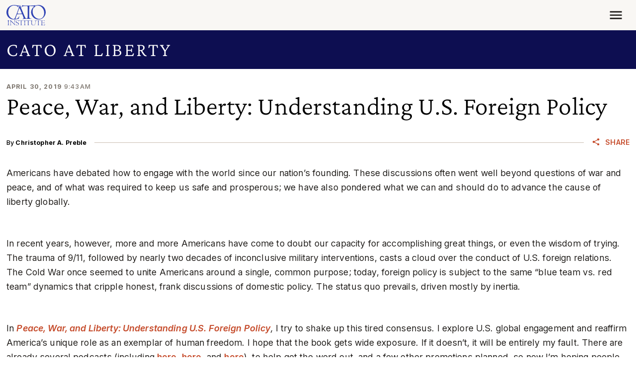

--- FILE ---
content_type: application/javascript
request_url: https://www.cato.org/build/read_depth_tracking/js/read-depth-tracking.54cf3bc3.js
body_size: 934
content:
(()=>{"use strict";var __webpack_modules__={71252:function(__unused_webpack_module,__unused_webpack___webpack_exports__,__webpack_require__){var _js_modules_TrackAlgoliaConversion__WEBPACK_IMPORTED_MODULE_0__=__webpack_require__(14380);((dataLayer1,dataLayerHelperSingleton1)=>{let readingTime=dataLayerHelperSingleton1.get("node_readability_stats.reading_time");if(!readingTime)return;let nonIntersectionTrackingObserver=new IntersectionObserver((entries,observer)=>{entries.forEach(({isIntersecting,target})=>{isIntersecting&&(dataLayer1?.push({event:"read_depth_progress",read_depth_percent:100*target.dataset.readDepthProgress}),observer.unobserve(target))})},{rootMargin:"0px 0px -50% 0px"}),initNonInteractiveDepthTracking=async()=>{let trackingSentinels=document.querySelectorAll(".js-read-depth-sentinel");trackingSentinels.length&&trackingSentinels.forEach(trackingSentinel=>{nonIntersectionTrackingObserver.observe(trackingSentinel)})},conversionTrackingObserver=new IntersectionObserver((entries,observer)=>{entries.forEach(({isIntersecting,target})=>{isIntersecting&&(dataLayer1?.push({event:"read_depth_conversion"}),(0,_js_modules_TrackAlgoliaConversion__WEBPACK_IMPORTED_MODULE_0__.B)("Read Depth Tracking Conversion"),observer.unobserve(target))})}),initConversionDepthTracking=async()=>{let trackingSentinel=document.querySelector(".js-conversion-read-depth-sentinel");trackingSentinel&&setTimeout(()=>{conversionTrackingObserver.observe(trackingSentinel)},1e3*Math.max(.5*readingTime,60))};window.addEventListener("DOMContentLoaded",async()=>{initNonInteractiveDepthTracking(),initConversionDepthTracking()})})(dataLayer,dataLayerHelperSingleton)}},__webpack_module_cache__={};function __webpack_require__(moduleId){var cachedModule=__webpack_module_cache__[moduleId];if(void 0!==cachedModule)return cachedModule.exports;var module=__webpack_module_cache__[moduleId]={exports:{}};return __webpack_modules__[moduleId](module,module.exports,__webpack_require__),module.exports}__webpack_require__.m=__webpack_modules__,__webpack_require__.d=(exports,definition)=>{for(var key in definition)__webpack_require__.o(definition,key)&&!__webpack_require__.o(exports,key)&&Object.defineProperty(exports,key,{enumerable:!0,get:definition[key]})},__webpack_require__.o=(obj,prop)=>Object.prototype.hasOwnProperty.call(obj,prop),(()=>{var deferred=[];__webpack_require__.O=(result,chunkIds,fn,priority)=>{if(chunkIds){priority=priority||0;for(var i=deferred.length;i>0&&deferred[i-1][2]>priority;i--)deferred[i]=deferred[i-1];deferred[i]=[chunkIds,fn,priority];return}for(var notFulfilled=1/0,i=0;i<deferred.length;i++){for(var[chunkIds,fn,priority]=deferred[i],fulfilled=!0,j=0;j<chunkIds.length;j++)(!1&priority||notFulfilled>=priority)&&Object.keys(__webpack_require__.O).every(key=>__webpack_require__.O[key](chunkIds[j]))?chunkIds.splice(j--,1):(fulfilled=!1,priority<notFulfilled&&(notFulfilled=priority));if(fulfilled){deferred.splice(i--,1);var r=fn();void 0!==r&&(result=r)}}return result}})(),__webpack_require__.rv=()=>"1.3.10",(()=>{var installedChunks={8360:0};__webpack_require__.O.j=chunkId=>0===installedChunks[chunkId];var webpackJsonpCallback=(parentChunkLoadingFunction,data)=>{var moduleId,chunkId,[chunkIds,moreModules,runtime]=data,i=0;if(chunkIds.some(id=>0!==installedChunks[id])){for(moduleId in moreModules)__webpack_require__.o(moreModules,moduleId)&&(__webpack_require__.m[moduleId]=moreModules[moduleId]);if(runtime)var result=runtime(__webpack_require__)}for(parentChunkLoadingFunction&&parentChunkLoadingFunction(data);i<chunkIds.length;i++)chunkId=chunkIds[i],__webpack_require__.o(installedChunks,chunkId)&&installedChunks[chunkId]&&installedChunks[chunkId][0](),installedChunks[chunkId]=0;return __webpack_require__.O(result)},chunkLoadingGlobal=globalThis.webpackChunkcato_institute=globalThis.webpackChunkcato_institute||[];chunkLoadingGlobal.forEach(webpackJsonpCallback.bind(null,0)),chunkLoadingGlobal.push=webpackJsonpCallback.bind(null,chunkLoadingGlobal.push.bind(chunkLoadingGlobal))})(),__webpack_require__.ruid="bundler=rspack@1.3.10";var __webpack_exports__=__webpack_require__.O(void 0,["8561","9853","1261","3173","3901"],function(){return __webpack_require__(71252)});__webpack_exports__=__webpack_require__.O(__webpack_exports__)})();

--- FILE ---
content_type: application/javascript
request_url: https://www.cato.org/build/vendor/js/popperjs.8b82fb71.js
body_size: 13839
content:
"use strict";(globalThis.webpackChunkcato_institute=globalThis.webpackChunkcato_institute||[]).push([["3660"],{77980:function(__unused_webpack_module,__webpack_exports__,__webpack_require__){__webpack_require__.d(__webpack_exports__,{kZ:()=>popperGenerator,fi:()=>createPopper_createPopper});var getBoundingClientRect=__webpack_require__(50400),getWindowScroll=__webpack_require__(82163),getWindow=__webpack_require__(62057),instanceOf=__webpack_require__(62556),getNodeName=__webpack_require__(96333),getWindowScrollBarX=__webpack_require__(4063),getDocumentElement=__webpack_require__(67252),isScrollParent=__webpack_require__(60611),math=__webpack_require__(138),getLayoutRect=__webpack_require__(40583),listScrollParents=__webpack_require__(57963),getOffsetParent=__webpack_require__(49568),enums=__webpack_require__(87701),DEFAULT_OPTIONS={placement:"bottom",modifiers:[],strategy:"absolute"};function areValidElements(){for(var _len=arguments.length,args=Array(_len),_key=0;_key<_len;_key++)args[_key]=arguments[_key];return!args.some(function(element){return!(element&&"function"==typeof element.getBoundingClientRect)})}function popperGenerator(generatorOptions){void 0===generatorOptions&&(generatorOptions={});var _generatorOptions=generatorOptions,_generatorOptions$def=_generatorOptions.defaultModifiers,defaultModifiers=void 0===_generatorOptions$def?[]:_generatorOptions$def,_generatorOptions$def2=_generatorOptions.defaultOptions,defaultOptions=void 0===_generatorOptions$def2?DEFAULT_OPTIONS:_generatorOptions$def2;return function(reference,popper,options){void 0===options&&(options=defaultOptions);var fn,pending,state={placement:"bottom",orderedModifiers:[],options:Object.assign({},DEFAULT_OPTIONS,defaultOptions),modifiersData:{},elements:{reference:reference,popper:popper},attributes:{},styles:{}},effectCleanupFns=[],isDestroyed=!1,instance={state:state,setOptions:function(setOptionsAction){var merged,modifiers,map,visited,result,orderedModifiers,options="function"==typeof setOptionsAction?setOptionsAction(state.options):setOptionsAction;cleanupModifierEffects(),state.options=Object.assign({},defaultOptions,state.options,options),state.scrollParents={reference:(0,instanceOf.kK)(reference)?(0,listScrollParents.Z)(reference):reference.contextElement?(0,listScrollParents.Z)(reference.contextElement):[],popper:(0,listScrollParents.Z)(popper)};var orderedModifiers1=(modifiers=Object.keys(merged=[].concat(defaultModifiers,state.options.modifiers).reduce(function(merged,current){var existing=merged[current.name];return merged[current.name]=existing?Object.assign({},existing,current,{options:Object.assign({},existing.options,current.options),data:Object.assign({},existing.data,current.data)}):current,merged},{})).map(function(key){return merged[key]}),map=new Map,visited=new Set,result=[],modifiers.forEach(function(modifier){map.set(modifier.name,modifier)}),modifiers.forEach(function(modifier){visited.has(modifier.name)||function sort(modifier){visited.add(modifier.name),[].concat(modifier.requires||[],modifier.requiresIfExists||[]).forEach(function(dep){if(!visited.has(dep)){var depModifier=map.get(dep);depModifier&&sort(depModifier)}}),result.push(modifier)}(modifier)}),orderedModifiers=result,enums.xs.reduce(function(acc,phase){return acc.concat(orderedModifiers.filter(function(modifier){return modifier.phase===phase}))},[]));return state.orderedModifiers=orderedModifiers1.filter(function(m){return m.enabled}),state.orderedModifiers.forEach(function(_ref){var name=_ref.name,_ref$options=_ref.options,effect=_ref.effect;if("function"==typeof effect){var cleanupFn=effect({state:state,name:name,instance:instance,options:void 0===_ref$options?{}:_ref$options});effectCleanupFns.push(cleanupFn||function(){})}}),instance.update()},forceUpdate:function(){if(!isDestroyed){var _state$elements=state.elements,reference=_state$elements.reference,popper=_state$elements.popper;if(areValidElements(reference,popper)){state.rects={reference:(offsetParent=(0,getOffsetParent.Z)(popper),isFixed="fixed"===state.options.strategy,isOffsetParentAnElement=(0,instanceOf.Re)(offsetParent),offsetParentIsScaled=(0,instanceOf.Re)(offsetParent)&&(rect=offsetParent.getBoundingClientRect(),scaleX=(0,math.NM)(rect.width)/offsetParent.offsetWidth||1,scaleY=(0,math.NM)(rect.height)/offsetParent.offsetHeight||1,1!==scaleX||1!==scaleY),documentElement=(0,getDocumentElement.Z)(offsetParent),rect1=(0,getBoundingClientRect.Z)(reference,offsetParentIsScaled,isFixed),scroll={scrollLeft:0,scrollTop:0},offsets={x:0,y:0},(isOffsetParentAnElement||!isOffsetParentAnElement&&!isFixed)&&(("body"!==(0,getNodeName.Z)(offsetParent)||(0,isScrollParent.Z)(documentElement))&&(scroll=function(node){return node!==(0,getWindow.Z)(node)&&(0,instanceOf.Re)(node)?{scrollLeft:node.scrollLeft,scrollTop:node.scrollTop}:(0,getWindowScroll.Z)(node)}(offsetParent)),(0,instanceOf.Re)(offsetParent)?(offsets=(0,getBoundingClientRect.Z)(offsetParent,!0),offsets.x+=offsetParent.clientLeft,offsets.y+=offsetParent.clientTop):documentElement&&(offsets.x=(0,getWindowScrollBarX.Z)(documentElement))),{x:rect1.left+scroll.scrollLeft-offsets.x,y:rect1.top+scroll.scrollTop-offsets.y,width:rect1.width,height:rect1.height}),popper:(0,getLayoutRect.Z)(popper)},state.reset=!1,state.placement=state.options.placement,state.orderedModifiers.forEach(function(modifier){return state.modifiersData[modifier.name]=Object.assign({},modifier.data)});for(var offsetParent,isFixed,isOffsetParentAnElement,rect,scaleX,scaleY,offsetParentIsScaled,documentElement,rect1,scroll,offsets,index=0;index<state.orderedModifiers.length;index++){if(!0===state.reset){state.reset=!1,index=-1;continue}var _state$orderedModifie=state.orderedModifiers[index],fn=_state$orderedModifie.fn,_state$orderedModifie2=_state$orderedModifie.options,_options=void 0===_state$orderedModifie2?{}:_state$orderedModifie2,name=_state$orderedModifie.name;"function"==typeof fn&&(state=fn({state:state,options:_options,name:name,instance:instance})||state)}}}},update:(fn=function(){return new Promise(function(resolve){instance.forceUpdate(),resolve(state)})},function(){return pending||(pending=new Promise(function(resolve){Promise.resolve().then(function(){pending=void 0,resolve(fn())})})),pending}),destroy:function(){cleanupModifierEffects(),isDestroyed=!0}};if(!areValidElements(reference,popper))return instance;function cleanupModifierEffects(){effectCleanupFns.forEach(function(fn){return fn()}),effectCleanupFns=[]}return instance.setOptions(options).then(function(state){!isDestroyed&&options.onFirstUpdate&&options.onFirstUpdate(state)}),instance}}var createPopper_createPopper=popperGenerator()},94985:function(__unused_webpack_module,__webpack_exports__,__webpack_require__){__webpack_require__.d(__webpack_exports__,{Z:()=>contains});var _instanceOf_js__WEBPACK_IMPORTED_MODULE_0__=__webpack_require__(62556);function contains(parent,child){var rootNode=child.getRootNode&&child.getRootNode();if(parent.contains(child))return!0;if(rootNode&&(0,_instanceOf_js__WEBPACK_IMPORTED_MODULE_0__.Zq)(rootNode)){var next=child;do{if(next&&parent.isSameNode(next))return!0;next=next.parentNode||next.host}while(next)}return!1}},50400:function(__unused_webpack_module,__webpack_exports__,__webpack_require__){__webpack_require__.d(__webpack_exports__,{Z:()=>getBoundingClientRect});var _instanceOf_js__WEBPACK_IMPORTED_MODULE_0__=__webpack_require__(62556),_utils_math_js__WEBPACK_IMPORTED_MODULE_1__=__webpack_require__(138),_getWindow_js__WEBPACK_IMPORTED_MODULE_2__=__webpack_require__(62057),_isLayoutViewport_js__WEBPACK_IMPORTED_MODULE_3__=__webpack_require__(67977);function getBoundingClientRect(element,includeScale,isFixedStrategy){void 0===includeScale&&(includeScale=!1),void 0===isFixedStrategy&&(isFixedStrategy=!1);var clientRect=element.getBoundingClientRect(),scaleX=1,scaleY=1;includeScale&&(0,_instanceOf_js__WEBPACK_IMPORTED_MODULE_0__.Re)(element)&&(scaleX=element.offsetWidth>0&&(0,_utils_math_js__WEBPACK_IMPORTED_MODULE_1__.NM)(clientRect.width)/element.offsetWidth||1,scaleY=element.offsetHeight>0&&(0,_utils_math_js__WEBPACK_IMPORTED_MODULE_1__.NM)(clientRect.height)/element.offsetHeight||1);var visualViewport=((0,_instanceOf_js__WEBPACK_IMPORTED_MODULE_0__.kK)(element)?(0,_getWindow_js__WEBPACK_IMPORTED_MODULE_2__.Z)(element):window).visualViewport,addVisualOffsets=!(0,_isLayoutViewport_js__WEBPACK_IMPORTED_MODULE_3__.Z)()&&isFixedStrategy,x=(clientRect.left+(addVisualOffsets&&visualViewport?visualViewport.offsetLeft:0))/scaleX,y=(clientRect.top+(addVisualOffsets&&visualViewport?visualViewport.offsetTop:0))/scaleY,width=clientRect.width/scaleX,height=clientRect.height/scaleY;return{width:width,height:height,top:y,right:x+width,bottom:y+height,left:x,x:x,y:y}}},43062:function(__unused_webpack_module,__webpack_exports__,__webpack_require__){__webpack_require__.d(__webpack_exports__,{Z:()=>getComputedStyle});var _getWindow_js__WEBPACK_IMPORTED_MODULE_0__=__webpack_require__(62057);function getComputedStyle(element){return(0,_getWindow_js__WEBPACK_IMPORTED_MODULE_0__.Z)(element).getComputedStyle(element)}},67252:function(__unused_webpack_module,__webpack_exports__,__webpack_require__){__webpack_require__.d(__webpack_exports__,{Z:()=>getDocumentElement});var _instanceOf_js__WEBPACK_IMPORTED_MODULE_0__=__webpack_require__(62556);function getDocumentElement(element){return(((0,_instanceOf_js__WEBPACK_IMPORTED_MODULE_0__.kK)(element)?element.ownerDocument:element.document)||window.document).documentElement}},40583:function(__unused_webpack_module,__webpack_exports__,__webpack_require__){__webpack_require__.d(__webpack_exports__,{Z:()=>getLayoutRect});var _getBoundingClientRect_js__WEBPACK_IMPORTED_MODULE_0__=__webpack_require__(50400);function getLayoutRect(element){var clientRect=(0,_getBoundingClientRect_js__WEBPACK_IMPORTED_MODULE_0__.Z)(element),width=element.offsetWidth,height=element.offsetHeight;return 1>=Math.abs(clientRect.width-width)&&(width=clientRect.width),1>=Math.abs(clientRect.height-height)&&(height=clientRect.height),{x:element.offsetLeft,y:element.offsetTop,width:width,height:height}}},96333:function(__unused_webpack_module,__webpack_exports__,__webpack_require__){__webpack_require__.d(__webpack_exports__,{Z:()=>getNodeName});function getNodeName(element){return element?(element.nodeName||"").toLowerCase():null}},49568:function(__unused_webpack_module,__webpack_exports__,__webpack_require__){__webpack_require__.d(__webpack_exports__,{Z:()=>getOffsetParent});var getWindow=__webpack_require__(62057),getNodeName=__webpack_require__(96333),getComputedStyle=__webpack_require__(43062),instanceOf=__webpack_require__(62556),getParentNode=__webpack_require__(95923),userAgent=__webpack_require__(85918);function getTrueOffsetParent(element){return(0,instanceOf.Re)(element)&&"fixed"!==(0,getComputedStyle.Z)(element).position?element.offsetParent:null}function getOffsetParent(element){for(var element1,window1=(0,getWindow.Z)(element),offsetParent=getTrueOffsetParent(element);offsetParent&&(element1=offsetParent,["table","td","th"].indexOf((0,getNodeName.Z)(element1))>=0)&&"static"===(0,getComputedStyle.Z)(offsetParent).position;)offsetParent=getTrueOffsetParent(offsetParent);return offsetParent&&("html"===(0,getNodeName.Z)(offsetParent)||"body"===(0,getNodeName.Z)(offsetParent)&&"static"===(0,getComputedStyle.Z)(offsetParent).position)?window1:offsetParent||function(element){var isFirefox=/firefox/i.test((0,userAgent.Z)());if(/Trident/i.test((0,userAgent.Z)())&&(0,instanceOf.Re)(element)&&"fixed"===(0,getComputedStyle.Z)(element).position)return null;var currentNode=(0,getParentNode.Z)(element);for((0,instanceOf.Zq)(currentNode)&&(currentNode=currentNode.host);(0,instanceOf.Re)(currentNode)&&0>["html","body"].indexOf((0,getNodeName.Z)(currentNode));){var css=(0,getComputedStyle.Z)(currentNode);if("none"!==css.transform||"none"!==css.perspective||"paint"===css.contain||-1!==["transform","perspective"].indexOf(css.willChange)||isFirefox&&"filter"===css.willChange||isFirefox&&css.filter&&"none"!==css.filter)return currentNode;currentNode=currentNode.parentNode}return null}(element)||window1}},95923:function(__unused_webpack_module,__webpack_exports__,__webpack_require__){__webpack_require__.d(__webpack_exports__,{Z:()=>getParentNode});var _getNodeName_js__WEBPACK_IMPORTED_MODULE_0__=__webpack_require__(96333),_getDocumentElement_js__WEBPACK_IMPORTED_MODULE_2__=__webpack_require__(67252),_instanceOf_js__WEBPACK_IMPORTED_MODULE_1__=__webpack_require__(62556);function getParentNode(element){return"html"===(0,_getNodeName_js__WEBPACK_IMPORTED_MODULE_0__.Z)(element)?element:element.assignedSlot||element.parentNode||((0,_instanceOf_js__WEBPACK_IMPORTED_MODULE_1__.Zq)(element)?element.host:null)||(0,_getDocumentElement_js__WEBPACK_IMPORTED_MODULE_2__.Z)(element)}},62057:function(__unused_webpack_module,__webpack_exports__,__webpack_require__){__webpack_require__.d(__webpack_exports__,{Z:()=>getWindow});function getWindow(node){if(null==node)return window;if("[object Window]"!==node.toString()){var ownerDocument=node.ownerDocument;return ownerDocument&&ownerDocument.defaultView||window}return node}},82163:function(__unused_webpack_module,__webpack_exports__,__webpack_require__){__webpack_require__.d(__webpack_exports__,{Z:()=>getWindowScroll});var _getWindow_js__WEBPACK_IMPORTED_MODULE_0__=__webpack_require__(62057);function getWindowScroll(node){var win=(0,_getWindow_js__WEBPACK_IMPORTED_MODULE_0__.Z)(node);return{scrollLeft:win.pageXOffset,scrollTop:win.pageYOffset}}},4063:function(__unused_webpack_module,__webpack_exports__,__webpack_require__){__webpack_require__.d(__webpack_exports__,{Z:()=>getWindowScrollBarX});var _getBoundingClientRect_js__WEBPACK_IMPORTED_MODULE_0__=__webpack_require__(50400),_getDocumentElement_js__WEBPACK_IMPORTED_MODULE_1__=__webpack_require__(67252),_getWindowScroll_js__WEBPACK_IMPORTED_MODULE_2__=__webpack_require__(82163);function getWindowScrollBarX(element){return(0,_getBoundingClientRect_js__WEBPACK_IMPORTED_MODULE_0__.Z)((0,_getDocumentElement_js__WEBPACK_IMPORTED_MODULE_1__.Z)(element)).left+(0,_getWindowScroll_js__WEBPACK_IMPORTED_MODULE_2__.Z)(element).scrollLeft}},62556:function(__unused_webpack_module,__webpack_exports__,__webpack_require__){__webpack_require__.d(__webpack_exports__,{Re:()=>isHTMLElement,Zq:()=>isShadowRoot,kK:()=>isElement});var _getWindow_js__WEBPACK_IMPORTED_MODULE_0__=__webpack_require__(62057);function isElement(node){var OwnElement=(0,_getWindow_js__WEBPACK_IMPORTED_MODULE_0__.Z)(node).Element;return node instanceof OwnElement||node instanceof Element}function isHTMLElement(node){var OwnElement=(0,_getWindow_js__WEBPACK_IMPORTED_MODULE_0__.Z)(node).HTMLElement;return node instanceof OwnElement||node instanceof HTMLElement}function isShadowRoot(node){if("undefined"==typeof ShadowRoot)return!1;var OwnElement=(0,_getWindow_js__WEBPACK_IMPORTED_MODULE_0__.Z)(node).ShadowRoot;return node instanceof OwnElement||node instanceof ShadowRoot}},67977:function(__unused_webpack_module,__webpack_exports__,__webpack_require__){__webpack_require__.d(__webpack_exports__,{Z:()=>isLayoutViewport});var _utils_userAgent_js__WEBPACK_IMPORTED_MODULE_0__=__webpack_require__(85918);function isLayoutViewport(){return!/^((?!chrome|android).)*safari/i.test((0,_utils_userAgent_js__WEBPACK_IMPORTED_MODULE_0__.Z)())}},60611:function(__unused_webpack_module,__webpack_exports__,__webpack_require__){__webpack_require__.d(__webpack_exports__,{Z:()=>isScrollParent});var _getComputedStyle_js__WEBPACK_IMPORTED_MODULE_0__=__webpack_require__(43062);function isScrollParent(element){var _getComputedStyle=(0,_getComputedStyle_js__WEBPACK_IMPORTED_MODULE_0__.Z)(element),overflow=_getComputedStyle.overflow,overflowX=_getComputedStyle.overflowX,overflowY=_getComputedStyle.overflowY;return/auto|scroll|overlay|hidden/.test(overflow+overflowY+overflowX)}},57963:function(__unused_webpack_module,__webpack_exports__,__webpack_require__){__webpack_require__.d(__webpack_exports__,{Z:()=>function listScrollParents(element,list){void 0===list&&(list=[]);var _element$ownerDocumen,scrollParent=function getScrollParent(node){return["html","body","#document"].indexOf((0,getNodeName.Z)(node))>=0?node.ownerDocument.body:(0,instanceOf.Re)(node)&&(0,isScrollParent.Z)(node)?node:getScrollParent((0,getParentNode.Z)(node))}(element),isBody=scrollParent===(null==(_element$ownerDocumen=element.ownerDocument)?void 0:_element$ownerDocumen.body),win=(0,getWindow.Z)(scrollParent),target=isBody?[win].concat(win.visualViewport||[],(0,isScrollParent.Z)(scrollParent)?scrollParent:[]):scrollParent,updatedList=list.concat(target);return isBody?updatedList:updatedList.concat(listScrollParents((0,getParentNode.Z)(target)))}});var getParentNode=__webpack_require__(95923),isScrollParent=__webpack_require__(60611),getNodeName=__webpack_require__(96333),instanceOf=__webpack_require__(62556),getWindow=__webpack_require__(62057)},87701:function(__unused_webpack_module,__webpack_exports__,__webpack_require__){__webpack_require__.d(__webpack_exports__,{BL:()=>start,Ct:()=>placements,DH:()=>main,F2:()=>right,I:()=>bottom,MS:()=>afterWrite,N7:()=>beforeRead,Pj:()=>viewport,XM:()=>beforeMain,YP:()=>reference,bw:()=>variationPlacements,cW:()=>write,d7:()=>auto,ij:()=>read,iv:()=>beforeWrite,k5:()=>popper,mv:()=>basePlacements,r5:()=>afterRead,t$:()=>left,ut:()=>end,wX:()=>afterMain,we:()=>top,xs:()=>modifierPhases,zV:()=>clippingParents});var top="top",bottom="bottom",right="right",left="left",auto="auto",basePlacements=[top,bottom,right,left],start="start",end="end",clippingParents="clippingParents",viewport="viewport",popper="popper",reference="reference",variationPlacements=basePlacements.reduce(function(acc,placement){return acc.concat([placement+"-"+start,placement+"-"+end])},[]),placements=[].concat(basePlacements,[auto]).reduce(function(acc,placement){return acc.concat([placement,placement+"-"+start,placement+"-"+end])},[]),beforeRead="beforeRead",read="read",afterRead="afterRead",beforeMain="beforeMain",main="main",afterMain="afterMain",beforeWrite="beforeWrite",write="write",afterWrite="afterWrite",modifierPhases=[beforeRead,read,afterRead,beforeMain,main,afterMain,beforeWrite,write,afterWrite]},12703:function(__unused_webpack_module,__webpack_exports__,__webpack_require__){__webpack_require__.r(__webpack_exports__),__webpack_require__.d(__webpack_exports__,{afterMain:()=>enums.wX,afterRead:()=>enums.r5,beforeMain:()=>enums.XM,createPopperLite:()=>popper_lite_createPopper,detectOverflow:()=>detectOverflow.Z,popperGenerator:()=>createPopper.kZ,start:()=>enums.BL,modifierPhases:()=>enums.xs,main:()=>enums.DH,createPopper:()=>popper.fi,right:()=>enums.F2,arrow:()=>arrow.Z,end:()=>enums.ut,beforeRead:()=>enums.N7,clippingParents:()=>enums.zV,popperOffsets:()=>popperOffsets.Z,reference:()=>enums.YP,variationPlacements:()=>enums.bw,flip:()=>flip.Z,offset:()=>offset.Z,write:()=>enums.cW,createPopperBase:()=>createPopper.fi,eventListeners:()=>eventListeners.Z,popper:()=>enums.k5,beforeWrite:()=>enums.iv,bottom:()=>enums.I,auto:()=>enums.d7,afterWrite:()=>enums.MS,computeStyles:()=>computeStyles.Z,read:()=>enums.ij,basePlacements:()=>enums.mv,viewport:()=>enums.Pj,applyStyles:()=>applyStyles.Z,preventOverflow:()=>preventOverflow.Z,left:()=>enums.t$,placements:()=>enums.Ct,hide:()=>hide.Z,top:()=>enums.we});var enums=__webpack_require__(87701),applyStyles=__webpack_require__(17824),arrow=__webpack_require__(66896),computeStyles=__webpack_require__(36531),eventListeners=__webpack_require__(82372),flip=__webpack_require__(64635),hide=__webpack_require__(19892),offset=__webpack_require__(82122),popperOffsets=__webpack_require__(77421),preventOverflow=__webpack_require__(87318),createPopper=__webpack_require__(77980),detectOverflow=__webpack_require__(76520),popper=__webpack_require__(20804),defaultModifiers=[eventListeners.Z,popperOffsets.Z,computeStyles.Z,applyStyles.Z],popper_lite_createPopper=(0,createPopper.kZ)({defaultModifiers:defaultModifiers})},17824:function(__unused_webpack_module,__webpack_exports__,__webpack_require__){__webpack_require__.d(__webpack_exports__,{Z:()=>__WEBPACK_DEFAULT_EXPORT__});var _dom_utils_getNodeName_js__WEBPACK_IMPORTED_MODULE_1__=__webpack_require__(96333),_dom_utils_instanceOf_js__WEBPACK_IMPORTED_MODULE_0__=__webpack_require__(62556);let __WEBPACK_DEFAULT_EXPORT__={name:"applyStyles",enabled:!0,phase:"write",fn:function(_ref){var state=_ref.state;Object.keys(state.elements).forEach(function(name){var style=state.styles[name]||{},attributes=state.attributes[name]||{},element=state.elements[name];(0,_dom_utils_instanceOf_js__WEBPACK_IMPORTED_MODULE_0__.Re)(element)&&(0,_dom_utils_getNodeName_js__WEBPACK_IMPORTED_MODULE_1__.Z)(element)&&(Object.assign(element.style,style),Object.keys(attributes).forEach(function(name){var value=attributes[name];!1===value?element.removeAttribute(name):element.setAttribute(name,!0===value?"":value)}))})},effect:function(_ref2){var state=_ref2.state,initialStyles={popper:{position:state.options.strategy,left:"0",top:"0",margin:"0"},arrow:{position:"absolute"},reference:{}};return Object.assign(state.elements.popper.style,initialStyles.popper),state.styles=initialStyles,state.elements.arrow&&Object.assign(state.elements.arrow.style,initialStyles.arrow),function(){Object.keys(state.elements).forEach(function(name){var element=state.elements[name],attributes=state.attributes[name]||{},style=Object.keys(state.styles.hasOwnProperty(name)?state.styles[name]:initialStyles[name]).reduce(function(style,property){return style[property]="",style},{});(0,_dom_utils_instanceOf_js__WEBPACK_IMPORTED_MODULE_0__.Re)(element)&&(0,_dom_utils_getNodeName_js__WEBPACK_IMPORTED_MODULE_1__.Z)(element)&&(Object.assign(element.style,style),Object.keys(attributes).forEach(function(attribute){element.removeAttribute(attribute)}))})}},requires:["computeStyles"]}},66896:function(__unused_webpack_module,__webpack_exports__,__webpack_require__){__webpack_require__.d(__webpack_exports__,{Z:()=>__WEBPACK_DEFAULT_EXPORT__});var _utils_getBasePlacement_js__WEBPACK_IMPORTED_MODULE_3__=__webpack_require__(6206),_dom_utils_getLayoutRect_js__WEBPACK_IMPORTED_MODULE_5__=__webpack_require__(40583),_dom_utils_contains_js__WEBPACK_IMPORTED_MODULE_8__=__webpack_require__(94985),_dom_utils_getOffsetParent_js__WEBPACK_IMPORTED_MODULE_6__=__webpack_require__(49568),_utils_getMainAxisFromPlacement_js__WEBPACK_IMPORTED_MODULE_4__=__webpack_require__(11516),_utils_within_js__WEBPACK_IMPORTED_MODULE_7__=__webpack_require__(57516),_utils_mergePaddingObject_js__WEBPACK_IMPORTED_MODULE_0__=__webpack_require__(63293),_utils_expandToHashMap_js__WEBPACK_IMPORTED_MODULE_1__=__webpack_require__(33706),_enums_js__WEBPACK_IMPORTED_MODULE_2__=__webpack_require__(87701);let __WEBPACK_DEFAULT_EXPORT__={name:"arrow",enabled:!0,phase:"main",fn:function(_ref){var _state$modifiersData$,state=_ref.state,name=_ref.name,options=_ref.options,arrowElement=state.elements.arrow,popperOffsets=state.modifiersData.popperOffsets,basePlacement=(0,_utils_getBasePlacement_js__WEBPACK_IMPORTED_MODULE_3__.Z)(state.placement),axis=(0,_utils_getMainAxisFromPlacement_js__WEBPACK_IMPORTED_MODULE_4__.Z)(basePlacement),len=[_enums_js__WEBPACK_IMPORTED_MODULE_2__.t$,_enums_js__WEBPACK_IMPORTED_MODULE_2__.F2].indexOf(basePlacement)>=0?"height":"width";if(arrowElement&&popperOffsets){var padding,paddingObject=(padding=options.padding,padding="function"==typeof padding?padding(Object.assign({},state.rects,{placement:state.placement})):padding,(0,_utils_mergePaddingObject_js__WEBPACK_IMPORTED_MODULE_0__.Z)("number"!=typeof padding?padding:(0,_utils_expandToHashMap_js__WEBPACK_IMPORTED_MODULE_1__.Z)(padding,_enums_js__WEBPACK_IMPORTED_MODULE_2__.mv))),arrowRect=(0,_dom_utils_getLayoutRect_js__WEBPACK_IMPORTED_MODULE_5__.Z)(arrowElement),minProp="y"===axis?_enums_js__WEBPACK_IMPORTED_MODULE_2__.we:_enums_js__WEBPACK_IMPORTED_MODULE_2__.t$,maxProp="y"===axis?_enums_js__WEBPACK_IMPORTED_MODULE_2__.I:_enums_js__WEBPACK_IMPORTED_MODULE_2__.F2,endDiff=state.rects.reference[len]+state.rects.reference[axis]-popperOffsets[axis]-state.rects.popper[len],startDiff=popperOffsets[axis]-state.rects.reference[axis],arrowOffsetParent=(0,_dom_utils_getOffsetParent_js__WEBPACK_IMPORTED_MODULE_6__.Z)(arrowElement),clientSize=arrowOffsetParent?"y"===axis?arrowOffsetParent.clientHeight||0:arrowOffsetParent.clientWidth||0:0,min=paddingObject[minProp],max=clientSize-arrowRect[len]-paddingObject[maxProp],center=clientSize/2-arrowRect[len]/2+(endDiff/2-startDiff/2),offset=(0,_utils_within_js__WEBPACK_IMPORTED_MODULE_7__.u)(min,center,max);state.modifiersData[name]=((_state$modifiersData$={})[axis]=offset,_state$modifiersData$.centerOffset=offset-center,_state$modifiersData$)}},effect:function(_ref2){var state=_ref2.state,_options$element=_ref2.options.element,arrowElement=void 0===_options$element?"[data-popper-arrow]":_options$element;if(null!=arrowElement)("string"!=typeof arrowElement||(arrowElement=state.elements.popper.querySelector(arrowElement)))&&(0,_dom_utils_contains_js__WEBPACK_IMPORTED_MODULE_8__.Z)(state.elements.popper,arrowElement)&&(state.elements.arrow=arrowElement)},requires:["popperOffsets"],requiresIfExists:["preventOverflow"]}},36531:function(__unused_webpack_module,__webpack_exports__,__webpack_require__){__webpack_require__.d(__webpack_exports__,{Z:()=>__WEBPACK_DEFAULT_EXPORT__});var _enums_js__WEBPACK_IMPORTED_MODULE_1__=__webpack_require__(87701),_dom_utils_getOffsetParent_js__WEBPACK_IMPORTED_MODULE_2__=__webpack_require__(49568),_dom_utils_getWindow_js__WEBPACK_IMPORTED_MODULE_3__=__webpack_require__(62057),_dom_utils_getDocumentElement_js__WEBPACK_IMPORTED_MODULE_4__=__webpack_require__(67252),_dom_utils_getComputedStyle_js__WEBPACK_IMPORTED_MODULE_5__=__webpack_require__(43062),_utils_getBasePlacement_js__WEBPACK_IMPORTED_MODULE_6__=__webpack_require__(6206),_utils_getVariation_js__WEBPACK_IMPORTED_MODULE_7__=__webpack_require__(14943),_utils_math_js__WEBPACK_IMPORTED_MODULE_0__=__webpack_require__(138),unsetSides={top:"auto",right:"auto",bottom:"auto",left:"auto"};function mapToStyles(_ref2){var _ref,win,x,y,dpr,_Object$assign2,_Object$assign,popper=_ref2.popper,popperRect=_ref2.popperRect,placement=_ref2.placement,variation=_ref2.variation,offsets=_ref2.offsets,position=_ref2.position,gpuAcceleration=_ref2.gpuAcceleration,adaptive=_ref2.adaptive,roundOffsets=_ref2.roundOffsets,isFixed=_ref2.isFixed,_offsets$x=offsets.x,x1=void 0===_offsets$x?0:_offsets$x,_offsets$y=offsets.y,y1=void 0===_offsets$y?0:_offsets$y,_ref3="function"==typeof roundOffsets?roundOffsets({x:x1,y:y1}):{x:x1,y:y1};x1=_ref3.x,y1=_ref3.y;var hasX=offsets.hasOwnProperty("x"),hasY=offsets.hasOwnProperty("y"),sideX=_enums_js__WEBPACK_IMPORTED_MODULE_1__.t$,sideY=_enums_js__WEBPACK_IMPORTED_MODULE_1__.we,win1=window;if(adaptive){var offsetParent=(0,_dom_utils_getOffsetParent_js__WEBPACK_IMPORTED_MODULE_2__.Z)(popper),heightProp="clientHeight",widthProp="clientWidth";offsetParent===(0,_dom_utils_getWindow_js__WEBPACK_IMPORTED_MODULE_3__.Z)(popper)&&(offsetParent=(0,_dom_utils_getDocumentElement_js__WEBPACK_IMPORTED_MODULE_4__.Z)(popper),"static"!==(0,_dom_utils_getComputedStyle_js__WEBPACK_IMPORTED_MODULE_5__.Z)(offsetParent).position&&"absolute"===position&&(heightProp="scrollHeight",widthProp="scrollWidth")),(placement===_enums_js__WEBPACK_IMPORTED_MODULE_1__.we||(placement===_enums_js__WEBPACK_IMPORTED_MODULE_1__.t$||placement===_enums_js__WEBPACK_IMPORTED_MODULE_1__.F2)&&variation===_enums_js__WEBPACK_IMPORTED_MODULE_1__.ut)&&(sideY=_enums_js__WEBPACK_IMPORTED_MODULE_1__.I,y1-=(isFixed&&offsetParent===win1&&win1.visualViewport?win1.visualViewport.height:offsetParent[heightProp])-popperRect.height,y1*=gpuAcceleration?1:-1),(placement===_enums_js__WEBPACK_IMPORTED_MODULE_1__.t$||(placement===_enums_js__WEBPACK_IMPORTED_MODULE_1__.we||placement===_enums_js__WEBPACK_IMPORTED_MODULE_1__.I)&&variation===_enums_js__WEBPACK_IMPORTED_MODULE_1__.ut)&&(sideX=_enums_js__WEBPACK_IMPORTED_MODULE_1__.F2,x1-=(isFixed&&offsetParent===win1&&win1.visualViewport?win1.visualViewport.width:offsetParent[widthProp])-popperRect.width,x1*=gpuAcceleration?1:-1)}var commonStyles=Object.assign({position:position},adaptive&&unsetSides),_ref4=!0===roundOffsets?(_ref={x:x1,y:y1},win=(0,_dom_utils_getWindow_js__WEBPACK_IMPORTED_MODULE_3__.Z)(popper),x=_ref.x,y=_ref.y,dpr=win.devicePixelRatio||1,{x:(0,_utils_math_js__WEBPACK_IMPORTED_MODULE_0__.NM)(x*dpr)/dpr||0,y:(0,_utils_math_js__WEBPACK_IMPORTED_MODULE_0__.NM)(y*dpr)/dpr||0}):{x:x1,y:y1};return(x1=_ref4.x,y1=_ref4.y,gpuAcceleration)?Object.assign({},commonStyles,((_Object$assign={})[sideY]=hasY?"0":"",_Object$assign[sideX]=hasX?"0":"",_Object$assign.transform=1>=(win1.devicePixelRatio||1)?"translate("+x1+"px, "+y1+"px)":"translate3d("+x1+"px, "+y1+"px, 0)",_Object$assign)):Object.assign({},commonStyles,((_Object$assign2={})[sideY]=hasY?y1+"px":"",_Object$assign2[sideX]=hasX?x1+"px":"",_Object$assign2.transform="",_Object$assign2))}let __WEBPACK_DEFAULT_EXPORT__={name:"computeStyles",enabled:!0,phase:"beforeWrite",fn:function(_ref5){var state=_ref5.state,options=_ref5.options,_options$gpuAccelerat=options.gpuAcceleration,_options$adaptive=options.adaptive,_options$roundOffsets=options.roundOffsets,roundOffsets=void 0===_options$roundOffsets||_options$roundOffsets,commonStyles={placement:(0,_utils_getBasePlacement_js__WEBPACK_IMPORTED_MODULE_6__.Z)(state.placement),variation:(0,_utils_getVariation_js__WEBPACK_IMPORTED_MODULE_7__.Z)(state.placement),popper:state.elements.popper,popperRect:state.rects.popper,gpuAcceleration:void 0===_options$gpuAccelerat||_options$gpuAccelerat,isFixed:"fixed"===state.options.strategy};null!=state.modifiersData.popperOffsets&&(state.styles.popper=Object.assign({},state.styles.popper,mapToStyles(Object.assign({},commonStyles,{offsets:state.modifiersData.popperOffsets,position:state.options.strategy,adaptive:void 0===_options$adaptive||_options$adaptive,roundOffsets:roundOffsets})))),null!=state.modifiersData.arrow&&(state.styles.arrow=Object.assign({},state.styles.arrow,mapToStyles(Object.assign({},commonStyles,{offsets:state.modifiersData.arrow,position:"absolute",adaptive:!1,roundOffsets:roundOffsets})))),state.attributes.popper=Object.assign({},state.attributes.popper,{"data-popper-placement":state.placement})},data:{}}},82372:function(__unused_webpack_module,__webpack_exports__,__webpack_require__){__webpack_require__.d(__webpack_exports__,{Z:()=>__WEBPACK_DEFAULT_EXPORT__});var _dom_utils_getWindow_js__WEBPACK_IMPORTED_MODULE_0__=__webpack_require__(62057),passive={passive:!0};let __WEBPACK_DEFAULT_EXPORT__={name:"eventListeners",enabled:!0,phase:"write",fn:function(){},effect:function(_ref){var state=_ref.state,instance=_ref.instance,options=_ref.options,_options$scroll=options.scroll,scroll=void 0===_options$scroll||_options$scroll,_options$resize=options.resize,resize=void 0===_options$resize||_options$resize,window1=(0,_dom_utils_getWindow_js__WEBPACK_IMPORTED_MODULE_0__.Z)(state.elements.popper),scrollParents=[].concat(state.scrollParents.reference,state.scrollParents.popper);return scroll&&scrollParents.forEach(function(scrollParent){scrollParent.addEventListener("scroll",instance.update,passive)}),resize&&window1.addEventListener("resize",instance.update,passive),function(){scroll&&scrollParents.forEach(function(scrollParent){scrollParent.removeEventListener("scroll",instance.update,passive)}),resize&&window1.removeEventListener("resize",instance.update,passive)}},data:{}}},64635:function(__unused_webpack_module,__webpack_exports__,__webpack_require__){__webpack_require__.d(__webpack_exports__,{Z:()=>modifiers_flip});var hash={left:"right",right:"left",bottom:"top",top:"bottom"};function getOppositePlacement(placement){return placement.replace(/left|right|bottom|top/g,function(matched){return hash[matched]})}var getBasePlacement=__webpack_require__(6206),getOppositeVariationPlacement_hash={start:"end",end:"start"};function getOppositeVariationPlacement(placement){return placement.replace(/start|end/g,function(matched){return getOppositeVariationPlacement_hash[matched]})}var detectOverflow=__webpack_require__(76520),getVariation=__webpack_require__(14943),enums=__webpack_require__(87701);let modifiers_flip={name:"flip",enabled:!0,phase:"main",fn:function(_ref){var state=_ref.state,options=_ref.options,name=_ref.name;if(!state.modifiersData[name]._skip){for(var _options$mainAxis=options.mainAxis,checkMainAxis=void 0===_options$mainAxis||_options$mainAxis,_options$altAxis=options.altAxis,checkAltAxis=void 0===_options$altAxis||_options$altAxis,specifiedFallbackPlacements=options.fallbackPlacements,padding=options.padding,boundary=options.boundary,rootBoundary=options.rootBoundary,altBoundary=options.altBoundary,_options$flipVariatio=options.flipVariations,flipVariations=void 0===_options$flipVariatio||_options$flipVariatio,allowedAutoPlacements=options.allowedAutoPlacements,preferredPlacement=state.options.placement,isBasePlacement=(0,getBasePlacement.Z)(preferredPlacement)===preferredPlacement,fallbackPlacements=specifiedFallbackPlacements||(isBasePlacement||!flipVariations?[getOppositePlacement(preferredPlacement)]:function(placement){if((0,getBasePlacement.Z)(placement)===enums.d7)return[];var oppositePlacement=getOppositePlacement(placement);return[getOppositeVariationPlacement(placement),oppositePlacement,getOppositeVariationPlacement(oppositePlacement)]}(preferredPlacement)),placements=[preferredPlacement].concat(fallbackPlacements).reduce(function(acc,placement){var options,placement1,boundary1,rootBoundary1,padding1,flipVariations1,_options$allowedAutoP,allowedAutoPlacements1,variation,placements,allowedPlacements,overflows;return acc.concat((0,getBasePlacement.Z)(placement)===enums.d7?(placement1=(options={placement:placement,boundary:boundary,rootBoundary:rootBoundary,padding:padding,flipVariations:flipVariations,allowedAutoPlacements:allowedAutoPlacements}).placement,boundary1=options.boundary,rootBoundary1=options.rootBoundary,padding1=options.padding,flipVariations1=options.flipVariations,allowedAutoPlacements1=void 0===(_options$allowedAutoP=options.allowedAutoPlacements)?enums.Ct:_options$allowedAutoP,0===(allowedPlacements=(placements=(variation=(0,getVariation.Z)(placement1))?flipVariations1?enums.bw:enums.bw.filter(function(placement){return(0,getVariation.Z)(placement)===variation}):enums.mv).filter(function(placement){return allowedAutoPlacements1.indexOf(placement)>=0})).length&&(allowedPlacements=placements),Object.keys(overflows=allowedPlacements.reduce(function(acc,placement){return acc[placement]=(0,detectOverflow.Z)(state,{placement:placement,boundary:boundary1,rootBoundary:rootBoundary1,padding:padding1})[(0,getBasePlacement.Z)(placement)],acc},{})).sort(function(a,b){return overflows[a]-overflows[b]})):placement)},[]),referenceRect=state.rects.reference,popperRect=state.rects.popper,checksMap=new Map,makeFallbackChecks=!0,firstFittingPlacement=placements[0],i=0;i<placements.length;i++){var placement=placements[i],_basePlacement=(0,getBasePlacement.Z)(placement),isStartVariation=(0,getVariation.Z)(placement)===enums.BL,isVertical=[enums.we,enums.I].indexOf(_basePlacement)>=0,len=isVertical?"width":"height",overflow=(0,detectOverflow.Z)(state,{placement:placement,boundary:boundary,rootBoundary:rootBoundary,altBoundary:altBoundary,padding:padding}),mainVariationSide=isVertical?isStartVariation?enums.F2:enums.t$:isStartVariation?enums.I:enums.we;referenceRect[len]>popperRect[len]&&(mainVariationSide=getOppositePlacement(mainVariationSide));var altVariationSide=getOppositePlacement(mainVariationSide),checks=[];if(checkMainAxis&&checks.push(overflow[_basePlacement]<=0),checkAltAxis&&checks.push(overflow[mainVariationSide]<=0,overflow[altVariationSide]<=0),checks.every(function(check){return check})){firstFittingPlacement=placement,makeFallbackChecks=!1;break}checksMap.set(placement,checks)}if(makeFallbackChecks)for(var numberOfChecks=flipVariations?3:1,_loop=function(_i){var fittingPlacement=placements.find(function(placement){var checks=checksMap.get(placement);if(checks)return checks.slice(0,_i).every(function(check){return check})});if(fittingPlacement)return firstFittingPlacement=fittingPlacement,"break"},_i=numberOfChecks;_i>0&&"break"!==_loop(_i);_i--);state.placement!==firstFittingPlacement&&(state.modifiersData[name]._skip=!0,state.placement=firstFittingPlacement,state.reset=!0)}},requiresIfExists:["offset"],data:{_skip:!1}}},19892:function(__unused_webpack_module,__webpack_exports__,__webpack_require__){__webpack_require__.d(__webpack_exports__,{Z:()=>__WEBPACK_DEFAULT_EXPORT__});var _enums_js__WEBPACK_IMPORTED_MODULE_0__=__webpack_require__(87701),_utils_detectOverflow_js__WEBPACK_IMPORTED_MODULE_1__=__webpack_require__(76520);function getSideOffsets(overflow,rect,preventedOffsets){return void 0===preventedOffsets&&(preventedOffsets={x:0,y:0}),{top:overflow.top-rect.height-preventedOffsets.y,right:overflow.right-rect.width+preventedOffsets.x,bottom:overflow.bottom-rect.height+preventedOffsets.y,left:overflow.left-rect.width-preventedOffsets.x}}function isAnySideFullyClipped(overflow){return[_enums_js__WEBPACK_IMPORTED_MODULE_0__.we,_enums_js__WEBPACK_IMPORTED_MODULE_0__.F2,_enums_js__WEBPACK_IMPORTED_MODULE_0__.I,_enums_js__WEBPACK_IMPORTED_MODULE_0__.t$].some(function(side){return overflow[side]>=0})}let __WEBPACK_DEFAULT_EXPORT__={name:"hide",enabled:!0,phase:"main",requiresIfExists:["preventOverflow"],fn:function(_ref){var state=_ref.state,name=_ref.name,referenceRect=state.rects.reference,popperRect=state.rects.popper,preventedOffsets=state.modifiersData.preventOverflow,referenceOverflow=(0,_utils_detectOverflow_js__WEBPACK_IMPORTED_MODULE_1__.Z)(state,{elementContext:"reference"}),popperAltOverflow=(0,_utils_detectOverflow_js__WEBPACK_IMPORTED_MODULE_1__.Z)(state,{altBoundary:!0}),referenceClippingOffsets=getSideOffsets(referenceOverflow,referenceRect),popperEscapeOffsets=getSideOffsets(popperAltOverflow,popperRect,preventedOffsets),isReferenceHidden=isAnySideFullyClipped(referenceClippingOffsets),hasPopperEscaped=isAnySideFullyClipped(popperEscapeOffsets);state.modifiersData[name]={referenceClippingOffsets:referenceClippingOffsets,popperEscapeOffsets:popperEscapeOffsets,isReferenceHidden:isReferenceHidden,hasPopperEscaped:hasPopperEscaped},state.attributes.popper=Object.assign({},state.attributes.popper,{"data-popper-reference-hidden":isReferenceHidden,"data-popper-escaped":hasPopperEscaped})}}},82122:function(__unused_webpack_module,__webpack_exports__,__webpack_require__){__webpack_require__.d(__webpack_exports__,{Z:()=>__WEBPACK_DEFAULT_EXPORT__});var _utils_getBasePlacement_js__WEBPACK_IMPORTED_MODULE_0__=__webpack_require__(6206),_enums_js__WEBPACK_IMPORTED_MODULE_1__=__webpack_require__(87701);let __WEBPACK_DEFAULT_EXPORT__={name:"offset",enabled:!0,phase:"main",requires:["popperOffsets"],fn:function(_ref2){var state=_ref2.state,options=_ref2.options,name=_ref2.name,_options$offset=options.offset,offset=void 0===_options$offset?[0,0]:_options$offset,data=_enums_js__WEBPACK_IMPORTED_MODULE_1__.Ct.reduce(function(acc,placement){var rects,basePlacement,invertDistance,_ref,skidding,distance;return acc[placement]=(rects=state.rects,basePlacement=(0,_utils_getBasePlacement_js__WEBPACK_IMPORTED_MODULE_0__.Z)(placement),invertDistance=[_enums_js__WEBPACK_IMPORTED_MODULE_1__.t$,_enums_js__WEBPACK_IMPORTED_MODULE_1__.we].indexOf(basePlacement)>=0?-1:1,skidding=(_ref="function"==typeof offset?offset(Object.assign({},rects,{placement:placement})):offset)[0],distance=_ref[1],skidding=skidding||0,distance=(distance||0)*invertDistance,[_enums_js__WEBPACK_IMPORTED_MODULE_1__.t$,_enums_js__WEBPACK_IMPORTED_MODULE_1__.F2].indexOf(basePlacement)>=0?{x:distance,y:skidding}:{x:skidding,y:distance}),acc},{}),_data$state$placement=data[state.placement],x=_data$state$placement.x,y=_data$state$placement.y;null!=state.modifiersData.popperOffsets&&(state.modifiersData.popperOffsets.x+=x,state.modifiersData.popperOffsets.y+=y),state.modifiersData[name]=data}}},77421:function(__unused_webpack_module,__webpack_exports__,__webpack_require__){__webpack_require__.d(__webpack_exports__,{Z:()=>__WEBPACK_DEFAULT_EXPORT__});var _utils_computeOffsets_js__WEBPACK_IMPORTED_MODULE_0__=__webpack_require__(72581);let __WEBPACK_DEFAULT_EXPORT__={name:"popperOffsets",enabled:!0,phase:"read",fn:function(_ref){var state=_ref.state,name=_ref.name;state.modifiersData[name]=(0,_utils_computeOffsets_js__WEBPACK_IMPORTED_MODULE_0__.Z)({reference:state.rects.reference,element:state.rects.popper,strategy:"absolute",placement:state.placement})},data:{}}},87318:function(__unused_webpack_module,__webpack_exports__,__webpack_require__){__webpack_require__.d(__webpack_exports__,{Z:()=>preventOverflow});var enums=__webpack_require__(87701),getBasePlacement=__webpack_require__(6206),getMainAxisFromPlacement=__webpack_require__(11516),within=__webpack_require__(57516),getLayoutRect=__webpack_require__(40583),getOffsetParent=__webpack_require__(49568),detectOverflow=__webpack_require__(76520),getVariation=__webpack_require__(14943),getFreshSideObject=__webpack_require__(23607),math=__webpack_require__(138);let preventOverflow={name:"preventOverflow",enabled:!0,phase:"main",fn:function(_ref){var state=_ref.state,options=_ref.options,name=_ref.name,_options$mainAxis=options.mainAxis,_options$altAxis=options.altAxis,boundary=options.boundary,rootBoundary=options.rootBoundary,altBoundary=options.altBoundary,padding=options.padding,_options$tether=options.tether,tether=void 0===_options$tether||_options$tether,_options$tetherOffset=options.tetherOffset,tetherOffset=void 0===_options$tetherOffset?0:_options$tetherOffset,overflow=(0,detectOverflow.Z)(state,{boundary:boundary,rootBoundary:rootBoundary,padding:padding,altBoundary:altBoundary}),basePlacement=(0,getBasePlacement.Z)(state.placement),variation=(0,getVariation.Z)(state.placement),isBasePlacement=!variation,mainAxis=(0,getMainAxisFromPlacement.Z)(basePlacement),altAxis="x"===mainAxis?"y":"x",popperOffsets=state.modifiersData.popperOffsets,referenceRect=state.rects.reference,popperRect=state.rects.popper,tetherOffsetValue="function"==typeof tetherOffset?tetherOffset(Object.assign({},state.rects,{placement:state.placement})):tetherOffset,normalizedTetherOffsetValue="number"==typeof tetherOffsetValue?{mainAxis:tetherOffsetValue,altAxis:tetherOffsetValue}:Object.assign({mainAxis:0,altAxis:0},tetherOffsetValue),offsetModifierState=state.modifiersData.offset?state.modifiersData.offset[state.placement]:null,data={x:0,y:0};if(popperOffsets){if(void 0===_options$mainAxis||_options$mainAxis){var _offsetModifierState$,mainSide="y"===mainAxis?enums.we:enums.t$,altSide="y"===mainAxis?enums.I:enums.F2,len="y"===mainAxis?"height":"width",offset=popperOffsets[mainAxis],min=offset+overflow[mainSide],max=offset-overflow[altSide],additive=tether?-popperRect[len]/2:0,minLen=variation===enums.BL?referenceRect[len]:popperRect[len],maxLen=variation===enums.BL?-popperRect[len]:-referenceRect[len],arrowElement=state.elements.arrow,arrowRect=tether&&arrowElement?(0,getLayoutRect.Z)(arrowElement):{width:0,height:0},arrowPaddingObject=state.modifiersData["arrow#persistent"]?state.modifiersData["arrow#persistent"].padding:(0,getFreshSideObject.Z)(),arrowPaddingMin=arrowPaddingObject[mainSide],arrowPaddingMax=arrowPaddingObject[altSide],arrowLen=(0,within.u)(0,referenceRect[len],arrowRect[len]),minOffset=isBasePlacement?referenceRect[len]/2-additive-arrowLen-arrowPaddingMin-normalizedTetherOffsetValue.mainAxis:minLen-arrowLen-arrowPaddingMin-normalizedTetherOffsetValue.mainAxis,maxOffset=isBasePlacement?-referenceRect[len]/2+additive+arrowLen+arrowPaddingMax+normalizedTetherOffsetValue.mainAxis:maxLen+arrowLen+arrowPaddingMax+normalizedTetherOffsetValue.mainAxis,arrowOffsetParent=state.elements.arrow&&(0,getOffsetParent.Z)(state.elements.arrow),clientOffset=arrowOffsetParent?"y"===mainAxis?arrowOffsetParent.clientTop||0:arrowOffsetParent.clientLeft||0:0,offsetModifierValue=null!=(_offsetModifierState$=null==offsetModifierState?void 0:offsetModifierState[mainAxis])?_offsetModifierState$:0,preventedOffset=(0,within.u)(tether?(0,math.VV)(min,offset+minOffset-offsetModifierValue-clientOffset):min,offset,tether?(0,math.Fp)(max,offset+maxOffset-offsetModifierValue):max);popperOffsets[mainAxis]=preventedOffset,data[mainAxis]=preventedOffset-offset}if(void 0!==_options$altAxis&&_options$altAxis){var _offsetModifierState$2,_mainSide="x"===mainAxis?enums.we:enums.t$,_altSide="x"===mainAxis?enums.I:enums.F2,_offset=popperOffsets[altAxis],_len="y"===altAxis?"height":"width",_min=_offset+overflow[_mainSide],_max=_offset-overflow[_altSide],isOriginSide=-1!==[enums.we,enums.t$].indexOf(basePlacement),_offsetModifierValue=null!=(_offsetModifierState$2=null==offsetModifierState?void 0:offsetModifierState[altAxis])?_offsetModifierState$2:0,_tetherMin=isOriginSide?_min:_offset-referenceRect[_len]-popperRect[_len]-_offsetModifierValue+normalizedTetherOffsetValue.altAxis,_tetherMax=isOriginSide?_offset+referenceRect[_len]+popperRect[_len]-_offsetModifierValue-normalizedTetherOffsetValue.altAxis:_max,_preventedOffset=tether&&isOriginSide?(0,within.q)(_tetherMin,_offset,_tetherMax):(0,within.u)(tether?_tetherMin:_min,_offset,tether?_tetherMax:_max);popperOffsets[altAxis]=_preventedOffset,data[altAxis]=_preventedOffset-_offset}state.modifiersData[name]=data}},requiresIfExists:["offset"]}},20804:function(__unused_webpack_module,__webpack_exports__,__webpack_require__){__webpack_require__.d(__webpack_exports__,{fi:()=>createPopper});var _createPopper_js__WEBPACK_IMPORTED_MODULE_9__=__webpack_require__(77980),_modifiers_eventListeners_js__WEBPACK_IMPORTED_MODULE_0__=__webpack_require__(82372),_modifiers_popperOffsets_js__WEBPACK_IMPORTED_MODULE_1__=__webpack_require__(77421),_modifiers_computeStyles_js__WEBPACK_IMPORTED_MODULE_2__=__webpack_require__(36531),_modifiers_applyStyles_js__WEBPACK_IMPORTED_MODULE_3__=__webpack_require__(17824),_modifiers_offset_js__WEBPACK_IMPORTED_MODULE_4__=__webpack_require__(82122),_modifiers_flip_js__WEBPACK_IMPORTED_MODULE_5__=__webpack_require__(64635),_modifiers_preventOverflow_js__WEBPACK_IMPORTED_MODULE_6__=__webpack_require__(87318),_modifiers_arrow_js__WEBPACK_IMPORTED_MODULE_7__=__webpack_require__(66896),_modifiers_hide_js__WEBPACK_IMPORTED_MODULE_8__=__webpack_require__(19892),defaultModifiers=[_modifiers_eventListeners_js__WEBPACK_IMPORTED_MODULE_0__.Z,_modifiers_popperOffsets_js__WEBPACK_IMPORTED_MODULE_1__.Z,_modifiers_computeStyles_js__WEBPACK_IMPORTED_MODULE_2__.Z,_modifiers_applyStyles_js__WEBPACK_IMPORTED_MODULE_3__.Z,_modifiers_offset_js__WEBPACK_IMPORTED_MODULE_4__.Z,_modifiers_flip_js__WEBPACK_IMPORTED_MODULE_5__.Z,_modifiers_preventOverflow_js__WEBPACK_IMPORTED_MODULE_6__.Z,_modifiers_arrow_js__WEBPACK_IMPORTED_MODULE_7__.Z,_modifiers_hide_js__WEBPACK_IMPORTED_MODULE_8__.Z],createPopper=(0,_createPopper_js__WEBPACK_IMPORTED_MODULE_9__.kZ)({defaultModifiers:defaultModifiers})},72581:function(__unused_webpack_module,__webpack_exports__,__webpack_require__){__webpack_require__.d(__webpack_exports__,{Z:()=>computeOffsets});var _getBasePlacement_js__WEBPACK_IMPORTED_MODULE_0__=__webpack_require__(6206),_getVariation_js__WEBPACK_IMPORTED_MODULE_1__=__webpack_require__(14943),_getMainAxisFromPlacement_js__WEBPACK_IMPORTED_MODULE_3__=__webpack_require__(11516),_enums_js__WEBPACK_IMPORTED_MODULE_2__=__webpack_require__(87701);function computeOffsets(_ref){var offsets,reference=_ref.reference,element=_ref.element,placement=_ref.placement,basePlacement=placement?(0,_getBasePlacement_js__WEBPACK_IMPORTED_MODULE_0__.Z)(placement):null,variation=placement?(0,_getVariation_js__WEBPACK_IMPORTED_MODULE_1__.Z)(placement):null,commonX=reference.x+reference.width/2-element.width/2,commonY=reference.y+reference.height/2-element.height/2;switch(basePlacement){case _enums_js__WEBPACK_IMPORTED_MODULE_2__.we:offsets={x:commonX,y:reference.y-element.height};break;case _enums_js__WEBPACK_IMPORTED_MODULE_2__.I:offsets={x:commonX,y:reference.y+reference.height};break;case _enums_js__WEBPACK_IMPORTED_MODULE_2__.F2:offsets={x:reference.x+reference.width,y:commonY};break;case _enums_js__WEBPACK_IMPORTED_MODULE_2__.t$:offsets={x:reference.x-element.width,y:commonY};break;default:offsets={x:reference.x,y:reference.y}}var mainAxis=basePlacement?(0,_getMainAxisFromPlacement_js__WEBPACK_IMPORTED_MODULE_3__.Z)(basePlacement):null;if(null!=mainAxis){var len="y"===mainAxis?"height":"width";switch(variation){case _enums_js__WEBPACK_IMPORTED_MODULE_2__.BL:offsets[mainAxis]=offsets[mainAxis]-(reference[len]/2-element[len]/2);break;case _enums_js__WEBPACK_IMPORTED_MODULE_2__.ut:offsets[mainAxis]=offsets[mainAxis]+(reference[len]/2-element[len]/2)}}return offsets}},76520:function(__unused_webpack_module,__webpack_exports__,__webpack_require__){__webpack_require__.d(__webpack_exports__,{Z:()=>detectOverflow});var enums=__webpack_require__(87701),getWindow=__webpack_require__(62057),getDocumentElement=__webpack_require__(67252),getWindowScrollBarX=__webpack_require__(4063),isLayoutViewport=__webpack_require__(67977),getComputedStyle=__webpack_require__(43062),getWindowScroll=__webpack_require__(82163),math=__webpack_require__(138),listScrollParents=__webpack_require__(57963),getOffsetParent=__webpack_require__(49568),instanceOf=__webpack_require__(62556),getBoundingClientRect=__webpack_require__(50400),getParentNode=__webpack_require__(95923),contains=__webpack_require__(94985),getNodeName=__webpack_require__(96333);function rectToClientRect(rect){return Object.assign({},rect,{left:rect.x,top:rect.y,right:rect.x+rect.width,bottom:rect.y+rect.height})}function getClientRectFromMixedType(element,clippingParent,strategy){var rect,element1,_element$ownerDocumen,html,winScroll,body,width,height,x,y;return clippingParent===enums.Pj?rectToClientRect(function(element,strategy){var win=(0,getWindow.Z)(element),html=(0,getDocumentElement.Z)(element),visualViewport=win.visualViewport,width=html.clientWidth,height=html.clientHeight,x=0,y=0;if(visualViewport){width=visualViewport.width,height=visualViewport.height;var layoutViewport=(0,isLayoutViewport.Z)();(layoutViewport||!layoutViewport&&"fixed"===strategy)&&(x=visualViewport.offsetLeft,y=visualViewport.offsetTop)}return{width:width,height:height,x:x+(0,getWindowScrollBarX.Z)(element),y:y}}(element,strategy)):(0,instanceOf.kK)(clippingParent)?((rect=(0,getBoundingClientRect.Z)(clippingParent,!1,"fixed"===strategy)).top=rect.top+clippingParent.clientTop,rect.left=rect.left+clippingParent.clientLeft,rect.bottom=rect.top+clippingParent.clientHeight,rect.right=rect.left+clippingParent.clientWidth,rect.width=clippingParent.clientWidth,rect.height=clippingParent.clientHeight,rect.x=rect.left,rect.y=rect.top,rect):rectToClientRect((element1=(0,getDocumentElement.Z)(element),html=(0,getDocumentElement.Z)(element1),winScroll=(0,getWindowScroll.Z)(element1),body=null==(_element$ownerDocumen=element1.ownerDocument)?void 0:_element$ownerDocumen.body,width=(0,math.Fp)(html.scrollWidth,html.clientWidth,body?body.scrollWidth:0,body?body.clientWidth:0),height=(0,math.Fp)(html.scrollHeight,html.clientHeight,body?body.scrollHeight:0,body?body.clientHeight:0),x=-winScroll.scrollLeft+(0,getWindowScrollBarX.Z)(element1),y=-winScroll.scrollTop,"rtl"===(0,getComputedStyle.Z)(body||html).direction&&(x+=(0,math.Fp)(html.clientWidth,body?body.clientWidth:0)-width),{width:width,height:height,x:x,y:y}))}var computeOffsets=__webpack_require__(72581),mergePaddingObject=__webpack_require__(63293),expandToHashMap=__webpack_require__(33706);function detectOverflow(state,options){void 0===options&&(options={});var element,clippingParents,clipperElement,clippingParents1,firstClippingParent,clippingRect,_options=options,_options$placement=_options.placement,placement=void 0===_options$placement?state.placement:_options$placement,_options$strategy=_options.strategy,strategy=void 0===_options$strategy?state.strategy:_options$strategy,_options$boundary=_options.boundary,boundary=void 0===_options$boundary?enums.zV:_options$boundary,_options$rootBoundary=_options.rootBoundary,rootBoundary=void 0===_options$rootBoundary?enums.Pj:_options$rootBoundary,_options$elementConte=_options.elementContext,elementContext=void 0===_options$elementConte?enums.k5:_options$elementConte,_options$altBoundary=_options.altBoundary,_options$padding=_options.padding,padding=void 0===_options$padding?0:_options$padding,paddingObject=(0,mergePaddingObject.Z)("number"!=typeof padding?padding:(0,expandToHashMap.Z)(padding,enums.mv)),altContext=elementContext===enums.k5?enums.YP:enums.k5,popperRect=state.rects.popper,element1=state.elements[void 0!==_options$altBoundary&&_options$altBoundary?altContext:elementContext],clippingClientRect=(element=(0,instanceOf.kK)(element1)?element1:element1.contextElement||(0,getDocumentElement.Z)(state.elements.popper),firstClippingParent=(clippingParents1=[].concat("clippingParents"===boundary?(clippingParents=(0,listScrollParents.Z)((0,getParentNode.Z)(element)),clipperElement=["absolute","fixed"].indexOf((0,getComputedStyle.Z)(element).position)>=0&&(0,instanceOf.Re)(element)?(0,getOffsetParent.Z)(element):element,!(0,instanceOf.kK)(clipperElement)?[]:clippingParents.filter(function(clippingParent){return(0,instanceOf.kK)(clippingParent)&&(0,contains.Z)(clippingParent,clipperElement)&&"body"!==(0,getNodeName.Z)(clippingParent)})):[].concat(boundary),[rootBoundary]))[0],(clippingRect=clippingParents1.reduce(function(accRect,clippingParent){var rect=getClientRectFromMixedType(element,clippingParent,strategy);return accRect.top=(0,math.Fp)(rect.top,accRect.top),accRect.right=(0,math.VV)(rect.right,accRect.right),accRect.bottom=(0,math.VV)(rect.bottom,accRect.bottom),accRect.left=(0,math.Fp)(rect.left,accRect.left),accRect},getClientRectFromMixedType(element,firstClippingParent,strategy))).width=clippingRect.right-clippingRect.left,clippingRect.height=clippingRect.bottom-clippingRect.top,clippingRect.x=clippingRect.left,clippingRect.y=clippingRect.top,clippingRect),referenceClientRect=(0,getBoundingClientRect.Z)(state.elements.reference),popperOffsets=(0,computeOffsets.Z)({reference:referenceClientRect,element:popperRect,strategy:"absolute",placement:placement}),popperClientRect=rectToClientRect(Object.assign({},popperRect,popperOffsets)),elementClientRect=elementContext===enums.k5?popperClientRect:referenceClientRect,overflowOffsets={top:clippingClientRect.top-elementClientRect.top+paddingObject.top,bottom:elementClientRect.bottom-clippingClientRect.bottom+paddingObject.bottom,left:clippingClientRect.left-elementClientRect.left+paddingObject.left,right:elementClientRect.right-clippingClientRect.right+paddingObject.right},offsetData=state.modifiersData.offset;if(elementContext===enums.k5&&offsetData){var offset=offsetData[placement];Object.keys(overflowOffsets).forEach(function(key){var multiply=[enums.F2,enums.I].indexOf(key)>=0?1:-1,axis=[enums.we,enums.I].indexOf(key)>=0?"y":"x";overflowOffsets[key]+=offset[axis]*multiply})}return overflowOffsets}},33706:function(__unused_webpack_module,__webpack_exports__,__webpack_require__){__webpack_require__.d(__webpack_exports__,{Z:()=>expandToHashMap});function expandToHashMap(value,keys){return keys.reduce(function(hashMap,key){return hashMap[key]=value,hashMap},{})}},6206:function(__unused_webpack_module,__webpack_exports__,__webpack_require__){__webpack_require__.d(__webpack_exports__,{Z:()=>getBasePlacement});function getBasePlacement(placement){return placement.split("-")[0]}},23607:function(__unused_webpack_module,__webpack_exports__,__webpack_require__){__webpack_require__.d(__webpack_exports__,{Z:()=>getFreshSideObject});function getFreshSideObject(){return{top:0,right:0,bottom:0,left:0}}},11516:function(__unused_webpack_module,__webpack_exports__,__webpack_require__){__webpack_require__.d(__webpack_exports__,{Z:()=>getMainAxisFromPlacement});function getMainAxisFromPlacement(placement){return["top","bottom"].indexOf(placement)>=0?"x":"y"}},14943:function(__unused_webpack_module,__webpack_exports__,__webpack_require__){__webpack_require__.d(__webpack_exports__,{Z:()=>getVariation});function getVariation(placement){return placement.split("-")[1]}},138:function(__unused_webpack_module,__webpack_exports__,__webpack_require__){__webpack_require__.d(__webpack_exports__,{Fp:()=>max,NM:()=>round,VV:()=>min});var max=Math.max,min=Math.min,round=Math.round},63293:function(__unused_webpack_module,__webpack_exports__,__webpack_require__){__webpack_require__.d(__webpack_exports__,{Z:()=>mergePaddingObject});var _getFreshSideObject_js__WEBPACK_IMPORTED_MODULE_0__=__webpack_require__(23607);function mergePaddingObject(paddingObject){return Object.assign({},(0,_getFreshSideObject_js__WEBPACK_IMPORTED_MODULE_0__.Z)(),paddingObject)}},85918:function(__unused_webpack_module,__webpack_exports__,__webpack_require__){__webpack_require__.d(__webpack_exports__,{Z:()=>getUAString});function getUAString(){var uaData=navigator.userAgentData;return null!=uaData&&uaData.brands&&Array.isArray(uaData.brands)?uaData.brands.map(function(item){return item.brand+"/"+item.version}).join(" "):navigator.userAgent}},57516:function(__unused_webpack_module,__webpack_exports__,__webpack_require__){__webpack_require__.d(__webpack_exports__,{q:()=>withinMaxClamp,u:()=>within});var _math_js__WEBPACK_IMPORTED_MODULE_0__=__webpack_require__(138);function within(min,value,max){return(0,_math_js__WEBPACK_IMPORTED_MODULE_0__.Fp)(min,(0,_math_js__WEBPACK_IMPORTED_MODULE_0__.VV)(value,max))}function withinMaxClamp(min,value,max){var v=within(min,value,max);return v>max?max:v}}}]);

--- FILE ---
content_type: application/javascript
request_url: https://www.cato.org/_Incapsula_Resource?SWJIYLWA=5074a744e2e3d891814e9a2dace20bd4,719d34d31c8e3a6e6fffd425f7e032f3
body_size: 23295
content:
var _0xfd53=['\x77\x71\x4c\x43\x6b\x6e\x66\x43\x6d\x53\x4c\x43\x6a\x51\x51\x3d','\x65\x4d\x4b\x46\x77\x72\x76\x43\x68\x33\x77\x69\x4c\x43\x68\x69\x77\x72\x54\x44\x6c\x63\x4f\x37\x77\x71\x58\x43\x6c\x6e\x45\x37\x77\x37\x52\x49','\x4f\x68\x76\x44\x6c\x77\x3d\x3d','\x50\x67\x58\x43\x6e\x77\x3d\x3d','\x77\x70\x6e\x43\x70\x4d\x4b\x43\x77\x72\x66\x44\x6f\x73\x4f\x70\x77\x37\x63\x3d','\x51\x78\x45\x71\x64\x38\x4f\x35\x77\x70\x2f\x44\x74\x63\x4f\x53\x77\x36\x73\x6f\x4d\x56\x6e\x43\x75\x38\x4b\x2f\x48\x73\x4b\x62\x77\x36\x76\x43\x70\x7a\x31\x78','\x77\x36\x64\x53\x77\x72\x58\x43\x6e\x46\x76\x43\x72\x4d\x4f\x64\x77\x36\x67\x3d','\x77\x70\x58\x43\x73\x55\x55\x3d','\x4d\x63\x4f\x70\x57\x67\x3d\x3d','\x77\x70\x44\x43\x68\x6e\x54\x44\x73\x77\x3d\x3d','\x4f\x68\x44\x44\x73\x73\x4f\x2f\x77\x36\x4e\x4e\x77\x37\x77\x3d','\x4b\x44\x41\x67','\x47\x63\x4b\x67\x55\x44\x67\x34\x77\x71\x6f\x3d','\x77\x36\x31\x4f\x77\x70\x48\x43\x67\x55\x66\x43\x72\x4d\x4f\x62\x77\x37\x74\x36\x42\x73\x4f\x66\x54\x73\x4b\x6c\x77\x36\x48\x44\x6b\x43\x74\x74\x54\x58\x63\x3d','\x77\x70\x33\x44\x6f\x48\x63\x3d','\x47\x73\x4b\x31\x51\x79\x6b\x6a\x77\x71\x30\x3d','\x4c\x52\x72\x44\x74\x63\x4f\x66\x77\x34\x64\x46\x77\x36\x72\x44\x71\x79\x6f\x54\x77\x71\x77\x3d','\x53\x38\x4b\x68\x53\x63\x4f\x31\x77\x35\x74\x65\x77\x70\x50\x44\x70\x73\x4f\x39\x77\x72\x44\x43\x6e\x31\x55\x39\x77\x37\x55\x37\x65\x32\x42\x72\x77\x72\x67\x31\x77\x6f\x37\x44\x6a\x63\x4f\x64\x77\x35\x52\x63\x49\x63\x4f\x71\x77\x70\x55\x50\x4b\x32\x74\x61','\x64\x38\x4f\x7a\x61\x73\x4b\x48\x77\x71\x64\x44\x51\x4d\x4b\x59','\x4c\x63\x4f\x33\x53\x63\x4f\x75\x62\x7a\x5a\x78\x63\x67\x3d\x3d','\x63\x73\x4f\x71\x77\x72\x58\x44\x6a\x32\x4c\x44\x6e\x67\x3d\x3d','\x77\x71\x62\x43\x6d\x33\x55\x3d','\x49\x53\x49\x74\x77\x6f\x4d\x3d','\x66\x4d\x4f\x35\x66\x63\x4b\x79\x77\x72\x70\x48\x53\x67\x3d\x3d','\x62\x55\x33\x44\x68\x67\x3d\x3d','\x63\x73\x4f\x32\x64\x51\x3d\x3d','\x77\x72\x6a\x43\x74\x6d\x74\x74','\x59\x7a\x63\x2b\x4a\x38\x4f\x6d\x46\x4d\x4f\x4e','\x4f\x6e\x76\x44\x72\x55\x72\x44\x72\x73\x4b\x46\x77\x37\x64\x4f\x77\x6f\x45\x44\x4b\x4d\x4f\x4f','\x4b\x4d\x4f\x67\x50\x38\x4b\x61\x77\x36\x74\x57\x46\x73\x4b\x4b\x57\x77\x6c\x4f\x77\x34\x48\x43\x71\x73\x4b\x42\x45\x42\x4c\x44\x6c\x44\x38\x61\x66\x46\x4a\x58','\x46\x54\x4d\x70\x77\x37\x6f\x37','\x77\x72\x50\x43\x6c\x73\x4b\x56','\x53\x4d\x4f\x71\x77\x72\x38\x3d','\x56\x38\x4f\x56\x58\x63\x4b\x64','\x66\x31\x33\x44\x70\x4d\x4f\x31\x77\x34\x59\x62\x77\x71\x67\x3d','\x77\x36\x76\x43\x6d\x73\x4f\x33\x77\x36\x2f\x43\x69\x56\x6b\x68\x77\x72\x6f\x35\x54\x63\x4f\x67\x77\x34\x66\x43\x67\x41\x3d\x3d','\x44\x63\x4f\x75\x4f\x41\x3d\x3d','\x44\x54\x54\x43\x6d\x41\x3d\x3d','\x43\x63\x4b\x72\x56\x77\x3d\x3d','\x42\x44\x76\x43\x70\x4d\x4b\x64\x77\x36\x42\x73\x77\x71\x67\x69\x44\x63\x4f\x67\x77\x36\x64\x4a\x77\x35\x2f\x44\x71\x30\x2f\x43\x6f\x43\x4e\x41\x77\x70\x58\x43\x75\x31\x44\x43\x6a\x38\x4b\x68\x77\x70\x34\x67\x77\x72\x52\x6c\x77\x6f\x4e\x4d\x77\x72\x62\x43\x72\x38\x4b\x62\x47\x4d\x4b\x68\x53\x77\x30\x38\x77\x34\x49\x45\x58\x67\x3d\x3d','\x59\x63\x4f\x69\x77\x71\x45\x3d','\x57\x78\x33\x43\x6e\x41\x3d\x3d','\x4d\x63\x4f\x68\x57\x77\x3d\x3d','\x77\x36\x67\x55\x41\x63\x4f\x64','\x77\x6f\x54\x43\x67\x63\x4f\x4b\x55\x43\x67\x3d','\x58\x6a\x44\x43\x69\x41\x3d\x3d','\x65\x48\x48\x44\x6b\x51\x3d\x3d','\x48\x38\x4f\x72\x4f\x51\x3d\x3d','\x77\x6f\x6a\x43\x68\x57\x41\x3d','\x77\x36\x44\x43\x75\x38\x4f\x2b','\x65\x4d\x4f\x5a\x77\x6f\x45\x3d','\x4d\x79\x41\x33','\x50\x73\x4b\x30\x52\x67\x3d\x3d','\x77\x71\x54\x43\x6a\x63\x4b\x63','\x77\x71\x62\x43\x75\x38\x4b\x6f','\x77\x37\x31\x38\x77\x6f\x30\x3d','\x56\x55\x72\x44\x73\x77\x3d\x3d','\x77\x34\x59\x61\x48\x4d\x4f\x57','\x66\x38\x4f\x63\x56\x73\x4b\x52\x77\x35\x50\x44\x74\x67\x34\x3d','\x77\x6f\x4c\x43\x67\x4d\x4f\x39','\x61\x4d\x4b\x6d\x77\x70\x51\x2b\x77\x36\x44\x44\x6a\x54\x5a\x47\x77\x37\x4c\x43\x72\x52\x34\x4c\x51\x51\x39\x6e\x4e\x38\x4f\x6a\x77\x34\x5a\x32\x63\x44\x4d\x64\x47\x73\x4f\x4a\x77\x35\x49\x6f\x77\x71\x51\x42\x42\x73\x4b\x73\x61\x78\x72\x43\x6c\x38\x4b\x68\x77\x6f\x4a\x4b\x77\x71\x33\x44\x68\x38\x4b\x54\x66\x58\x7a\x44\x6d\x6d\x67\x35\x53\x51\x30\x65\x77\x37\x72\x43\x73\x38\x4b\x59\x77\x71\x70\x33\x47\x38\x4b\x75\x56\x6a\x48\x44\x6b\x63\x4f\x65\x77\x37\x45\x57\x64\x53\x54\x44\x68\x7a\x35\x53\x77\x72\x34\x3d','\x45\x38\x4f\x71\x4d\x63\x4b\x38\x53\x63\x4b\x73','\x56\x63\x4b\x4d\x55\x73\x4f\x35\x77\x35\x49\x3d','\x63\x4d\x4b\x52\x51\x38\x4f\x74\x77\x34\x5a\x65\x77\x6f\x2f\x44\x70\x41\x3d\x3d','\x77\x70\x76\x43\x72\x38\x4b\x56\x77\x6f\x7a\x44\x72\x38\x4f\x68\x77\x34\x66\x44\x68\x56\x38\x35\x77\x34\x49\x4e\x77\x35\x6b\x6c\x4b\x33\x34\x55\x64\x41\x3d\x3d','\x51\x4d\x4b\x74\x55\x73\x4f\x6d\x77\x72\x67\x43\x77\x71\x70\x71\x45\x42\x50\x44\x74\x51\x3d\x3d','\x77\x37\x64\x4e\x77\x72\x54\x43\x68\x55\x4d\x3d','\x77\x71\x66\x43\x67\x6d\x37\x44\x73\x67\x3d\x3d','\x77\x71\x72\x43\x68\x32\x62\x43\x6f\x77\x3d\x3d','\x62\x43\x48\x43\x75\x51\x3d\x3d','\x55\x52\x6e\x43\x73\x73\x4b\x59\x77\x72\x50\x43\x73\x54\x38\x2f\x77\x36\x6a\x43\x74\x73\x4f\x69\x64\x4d\x4f\x4a\x48\x6b\x38\x41\x77\x72\x58\x43\x72\x73\x4f\x48\x77\x36\x73\x61\x53\x77\x74\x33\x4a\x38\x4b\x4a\x77\x36\x48\x43\x75\x38\x4f\x39\x63\x41\x3d\x3d','\x5a\x73\x4b\x35\x57\x44\x30\x4b\x52\x63\x4b\x43\x65\x77\x48\x44\x73\x4d\x4b\x4c\x4d\x68\x37\x44\x74\x77\x3d\x3d','\x47\x63\x4b\x39\x77\x35\x38\x6a\x77\x6f\x44\x43\x6d\x55\x38\x43\x77\x34\x4d\x30\x77\x37\x68\x6d\x77\x36\x30\x6e','\x55\x73\x4f\x58\x58\x63\x4b\x52\x77\x37\x62\x43\x71\x33\x59\x52\x77\x70\x68\x46\x77\x37\x49\x57\x4b\x41\x3d\x3d','\x77\x72\x72\x43\x6e\x4d\x4f\x49\x55\x44\x50\x44\x6a\x7a\x64\x4f\x77\x72\x48\x43\x76\x68\x50\x43\x76\x73\x4f\x4d\x4e\x6c\x44\x43\x74\x63\x4b\x74','\x43\x53\x30\x77\x77\x37\x30\x6a\x77\x37\x72\x44\x71\x7a\x34\x3d','\x77\x72\x6a\x43\x73\x63\x4b\x6b\x59\x6c\x45\x37\x42\x32\x4c\x44\x6f\x53\x35\x54\x77\x37\x68\x5a\x64\x32\x44\x43\x75\x73\x4b\x4f\x4a\x63\x4b\x6e','\x77\x37\x76\x43\x75\x38\x4f\x46','\x4c\x73\x4f\x32\x57\x4d\x4f\x71\x65\x6a\x74\x6e\x62\x31\x58\x44\x73\x68\x76\x44\x71\x38\x4b\x4a\x77\x37\x45\x68\x77\x37\x4d\x46\x49\x51\x3d\x3d','\x77\x37\x41\x65\x43\x63\x4f\x58\x58\x73\x4f\x71\x62\x63\x4b\x45\x77\x36\x64\x42','\x42\x38\x4f\x63\x51\x77\x3d\x3d','\x43\x6b\x55\x2b','\x44\x38\x4f\x53\x42\x79\x30\x3d','\x77\x72\x62\x43\x70\x38\x4b\x5a\x57\x30\x67\x7a\x45\x41\x3d\x3d','\x77\x34\x54\x44\x6f\x63\x4b\x45\x77\x6f\x62\x44\x75\x73\x4f\x78\x77\x37\x66\x44\x70\x47\x4a\x61\x77\x34\x4d\x50\x77\x35\x31\x71\x4c\x48\x55\x54\x64\x48\x62\x44\x75\x30\x76\x44\x76\x63\x4b\x64\x63\x78\x67\x3d','\x77\x35\x44\x43\x67\x73\x4f\x63','\x66\x63\x4f\x69\x77\x70\x4d\x3d','\x58\x4d\x4f\x59\x56\x73\x4b\x67','\x41\x38\x4f\x6d\x4b\x38\x4b\x4d\x54\x38\x4b\x32\x77\x72\x6b\x3d','\x49\x44\x4c\x44\x73\x45\x7a\x44\x76\x63\x4b\x44\x77\x34\x31\x5a\x77\x35\x6b\x44\x66\x63\x4b\x41\x77\x34\x66\x44\x74\x63\x4b\x68\x77\x36\x6e\x44\x72\x45\x72\x43\x68\x73\x4b\x39\x4f\x73\x4f\x2b\x77\x34\x54\x44\x6e\x32\x73\x2b\x77\x6f\x77\x33\x77\x70\x6b\x57\x77\x37\x73\x3d','\x63\x38\x4b\x51\x63\x51\x3d\x3d','\x77\x72\x72\x43\x6f\x4d\x4b\x43\x77\x6f\x59\x3d'];(function(_0x4874ee,_0x4b4fc2){var _0x4e8245=function(_0x4e0ca2){while(--_0x4e0ca2){_0x4874ee['\x70\x75\x73\x68'](_0x4874ee['\x73\x68\x69\x66\x74']());}};var _0x10a740=function(){var _0xe5fe0b={'\x64\x61\x74\x61':{'\x6b\x65\x79':'\x63\x6f\x6f\x6b\x69\x65','\x76\x61\x6c\x75\x65':'\x74\x69\x6d\x65\x6f\x75\x74'},'\x73\x65\x74\x43\x6f\x6f\x6b\x69\x65':function(_0x519d85,_0x15eab8,_0x116333,_0x193786){_0x193786=_0x193786||{};var _0x25f1d8=_0x15eab8+'\x3d'+_0x116333;var _0x575c83=0x0;for(var _0x575c83=0x0,_0x5a8f01=_0x519d85['\x6c\x65\x6e\x67\x74\x68'];_0x575c83<_0x5a8f01;_0x575c83++){var _0x135d04=_0x519d85[_0x575c83];_0x25f1d8+='\x3b\x20'+_0x135d04;var _0x157843=_0x519d85[_0x135d04];_0x519d85['\x70\x75\x73\x68'](_0x157843);_0x5a8f01=_0x519d85['\x6c\x65\x6e\x67\x74\x68'];if(_0x157843!==!![]){_0x25f1d8+='\x3d'+_0x157843;}}_0x193786['\x63\x6f\x6f\x6b\x69\x65']=_0x25f1d8;},'\x72\x65\x6d\x6f\x76\x65\x43\x6f\x6f\x6b\x69\x65':function(){return'\x64\x65\x76';},'\x67\x65\x74\x43\x6f\x6f\x6b\x69\x65':function(_0x1bbeb3,_0x54b56d){_0x1bbeb3=_0x1bbeb3||function(_0x3f3298){return _0x3f3298;};var _0x200821=_0x1bbeb3(new RegExp('\x28\x3f\x3a\x5e\x7c\x3b\x20\x29'+_0x54b56d['\x72\x65\x70\x6c\x61\x63\x65'](/([.$?*|{}()[]\/+^])/g,'\x24\x31')+'\x3d\x28\x5b\x5e\x3b\x5d\x2a\x29'));var _0x46921f=function(_0x112ea5,_0x3f876b){_0x112ea5(++_0x3f876b);};_0x46921f(_0x4e8245,_0x4b4fc2);return _0x200821?decodeURIComponent(_0x200821[0x1]):undefined;}};var _0x292a24=function(){var _0x2d9737=new RegExp('\x5c\x77\x2b\x20\x2a\x5c\x28\x5c\x29\x20\x2a\x7b\x5c\x77\x2b\x20\x2a\x5b\x27\x7c\x22\x5d\x2e\x2b\x5b\x27\x7c\x22\x5d\x3b\x3f\x20\x2a\x7d');return _0x2d9737['\x74\x65\x73\x74'](_0xe5fe0b['\x72\x65\x6d\x6f\x76\x65\x43\x6f\x6f\x6b\x69\x65']['\x74\x6f\x53\x74\x72\x69\x6e\x67']());};_0xe5fe0b['\x75\x70\x64\x61\x74\x65\x43\x6f\x6f\x6b\x69\x65']=_0x292a24;var _0x37c0aa='';var _0x401504=_0xe5fe0b['\x75\x70\x64\x61\x74\x65\x43\x6f\x6f\x6b\x69\x65']();if(!_0x401504){_0xe5fe0b['\x73\x65\x74\x43\x6f\x6f\x6b\x69\x65'](['\x2a'],'\x63\x6f\x75\x6e\x74\x65\x72',0x1);}else if(_0x401504){_0x37c0aa=_0xe5fe0b['\x67\x65\x74\x43\x6f\x6f\x6b\x69\x65'](null,'\x63\x6f\x75\x6e\x74\x65\x72');}else{_0xe5fe0b['\x72\x65\x6d\x6f\x76\x65\x43\x6f\x6f\x6b\x69\x65']();}};_0x10a740();}(_0xfd53,0x1e9));var _0x3fd5=function(_0x4874ee,_0x4b4fc2){_0x4874ee=_0x4874ee-0x0;var _0x4e8245=_0xfd53[_0x4874ee];if(_0x3fd5['\x69\x6e\x69\x74\x69\x61\x6c\x69\x7a\x65\x64']===undefined){(function(){var _0x256c99=function(){return this;};var _0x10a740=_0x256c99();var _0xe5fe0b='\x41\x42\x43\x44\x45\x46\x47\x48\x49\x4a\x4b\x4c\x4d\x4e\x4f\x50\x51\x52\x53\x54\x55\x56\x57\x58\x59\x5a\x61\x62\x63\x64\x65\x66\x67\x68\x69\x6a\x6b\x6c\x6d\x6e\x6f\x70\x71\x72\x73\x74\x75\x76\x77\x78\x79\x7a\x30\x31\x32\x33\x34\x35\x36\x37\x38\x39\x2b\x2f\x3d';_0x10a740['\x61\x74\x6f\x62']||(_0x10a740['\x61\x74\x6f\x62']=function(_0x519d85){var _0x15eab8=String(_0x519d85)['\x72\x65\x70\x6c\x61\x63\x65'](/=+$/,'');for(var _0x116333=0x0,_0x193786,_0x25f1d8,_0x2bf053=0x0,_0x575c83='';_0x25f1d8=_0x15eab8['\x63\x68\x61\x72\x41\x74'](_0x2bf053++);~_0x25f1d8&&(_0x193786=_0x116333%0x4?_0x193786*0x40+_0x25f1d8:_0x25f1d8,_0x116333++%0x4)?_0x575c83+=String['\x66\x72\x6f\x6d\x43\x68\x61\x72\x43\x6f\x64\x65'](0xff&_0x193786>>(-0x2*_0x116333&0x6)):0x0){_0x25f1d8=_0xe5fe0b['\x69\x6e\x64\x65\x78\x4f\x66'](_0x25f1d8);}return _0x575c83;});}());var _0x5a8f01=function(_0x135d04,_0x157843){var _0x1bbeb3=[],_0x54b56d=0x0,_0x3f3298,_0x200821='',_0x46921f='';_0x135d04=atob(_0x135d04);for(var _0x112ea5=0x0,_0x3f876b=_0x135d04['\x6c\x65\x6e\x67\x74\x68'];_0x112ea5<_0x3f876b;_0x112ea5++){_0x46921f+='\x25'+('\x30\x30'+_0x135d04['\x63\x68\x61\x72\x43\x6f\x64\x65\x41\x74'](_0x112ea5)['\x74\x6f\x53\x74\x72\x69\x6e\x67'](0x10))['\x73\x6c\x69\x63\x65'](-0x2);}_0x135d04=decodeURIComponent(_0x46921f);for(var _0x292a24=0x0;_0x292a24<0x100;_0x292a24++){_0x1bbeb3[_0x292a24]=_0x292a24;}for(_0x292a24=0x0;_0x292a24<0x100;_0x292a24++){_0x54b56d=(_0x54b56d+_0x1bbeb3[_0x292a24]+_0x157843['\x63\x68\x61\x72\x43\x6f\x64\x65\x41\x74'](_0x292a24%_0x157843['\x6c\x65\x6e\x67\x74\x68']))%0x100;_0x3f3298=_0x1bbeb3[_0x292a24];_0x1bbeb3[_0x292a24]=_0x1bbeb3[_0x54b56d];_0x1bbeb3[_0x54b56d]=_0x3f3298;}_0x292a24=0x0;_0x54b56d=0x0;for(var _0x2d9737=0x0;_0x2d9737<_0x135d04['\x6c\x65\x6e\x67\x74\x68'];_0x2d9737++){_0x292a24=(_0x292a24+0x1)%0x100;_0x54b56d=(_0x54b56d+_0x1bbeb3[_0x292a24])%0x100;_0x3f3298=_0x1bbeb3[_0x292a24];_0x1bbeb3[_0x292a24]=_0x1bbeb3[_0x54b56d];_0x1bbeb3[_0x54b56d]=_0x3f3298;_0x200821+=String['\x66\x72\x6f\x6d\x43\x68\x61\x72\x43\x6f\x64\x65'](_0x135d04['\x63\x68\x61\x72\x43\x6f\x64\x65\x41\x74'](_0x2d9737)^_0x1bbeb3[(_0x1bbeb3[_0x292a24]+_0x1bbeb3[_0x54b56d])%0x100]);}return _0x200821;};_0x3fd5['\x72\x63\x34']=_0x5a8f01;_0x3fd5['\x64\x61\x74\x61']={};_0x3fd5['\x69\x6e\x69\x74\x69\x61\x6c\x69\x7a\x65\x64']=!![];}var _0x37c0aa=_0x3fd5['\x64\x61\x74\x61'][_0x4874ee];if(_0x37c0aa===undefined){if(_0x3fd5['\x6f\x6e\x63\x65']===undefined){var _0x401504=function(_0x13f765){this['\x72\x63\x34\x42\x79\x74\x65\x73']=_0x13f765;this['\x73\x74\x61\x74\x65\x73']=[0x1,0x0,0x0];this['\x6e\x65\x77\x53\x74\x61\x74\x65']=function(){return'\x6e\x65\x77\x53\x74\x61\x74\x65';};this['\x66\x69\x72\x73\x74\x53\x74\x61\x74\x65']='\x5c\x77\x2b\x20\x2a\x5c\x28\x5c\x29\x20\x2a\x7b\x5c\x77\x2b\x20\x2a';this['\x73\x65\x63\x6f\x6e\x64\x53\x74\x61\x74\x65']='\x5b\x27\x7c\x22\x5d\x2e\x2b\x5b\x27\x7c\x22\x5d\x3b\x3f\x20\x2a\x7d';};_0x401504['\x70\x72\x6f\x74\x6f\x74\x79\x70\x65']['\x63\x68\x65\x63\x6b\x53\x74\x61\x74\x65']=function(){var _0x10a440=new RegExp(this['\x66\x69\x72\x73\x74\x53\x74\x61\x74\x65']+this['\x73\x65\x63\x6f\x6e\x64\x53\x74\x61\x74\x65']);return this['\x72\x75\x6e\x53\x74\x61\x74\x65'](_0x10a440['\x74\x65\x73\x74'](this['\x6e\x65\x77\x53\x74\x61\x74\x65']['\x74\x6f\x53\x74\x72\x69\x6e\x67']())?--this['\x73\x74\x61\x74\x65\x73'][0x1]:--this['\x73\x74\x61\x74\x65\x73'][0x0]);};_0x401504['\x70\x72\x6f\x74\x6f\x74\x79\x70\x65']['\x72\x75\x6e\x53\x74\x61\x74\x65']=function(_0x5f37cb){if(!Boolean(~_0x5f37cb)){return _0x5f37cb;}return this['\x67\x65\x74\x53\x74\x61\x74\x65'](this['\x72\x63\x34\x42\x79\x74\x65\x73']);};_0x401504['\x70\x72\x6f\x74\x6f\x74\x79\x70\x65']['\x67\x65\x74\x53\x74\x61\x74\x65']=function(_0x43dca3){for(var _0x12110a=0x0,_0x4d815b=this['\x73\x74\x61\x74\x65\x73']['\x6c\x65\x6e\x67\x74\x68'];_0x12110a<_0x4d815b;_0x12110a++){this['\x73\x74\x61\x74\x65\x73']['\x70\x75\x73\x68'](Math['\x72\x6f\x75\x6e\x64'](Math['\x72\x61\x6e\x64\x6f\x6d']()));_0x4d815b=this['\x73\x74\x61\x74\x65\x73']['\x6c\x65\x6e\x67\x74\x68'];}return _0x43dca3(this['\x73\x74\x61\x74\x65\x73'][0x0]);};new _0x401504(_0x3fd5)['\x63\x68\x65\x63\x6b\x53\x74\x61\x74\x65']();_0x3fd5['\x6f\x6e\x63\x65']=!![];}_0x4e8245=_0x3fd5['\x72\x63\x34'](_0x4e8245,_0x4b4fc2);_0x3fd5['\x64\x61\x74\x61'][_0x4874ee]=_0x4e8245;}else{_0x4e8245=_0x37c0aa;}return _0x4e8245;};(function(){var _0x44f376={'\x75\x54\x65':function _0x17844f(_0x2a1f03,_0x2032f0){return _0x2a1f03+_0x2032f0;},'\x62\x63\x52':function _0x4e45da(_0x2cebff,_0x421b47){return _0x2cebff+_0x421b47;},'\x54\x58\x4a':function _0x5a9460(_0x27e53b,_0x42389e){return _0x27e53b(_0x42389e);},'\x4d\x72\x63':function _0x46d09f(_0x275230){return _0x275230();},'\x68\x53\x6c':function _0x1f6bca(_0x597cf2,_0x5d830e){return _0x597cf2+_0x5d830e;},'\x78\x56\x58':function _0x47a673(_0xbd0a78,_0x19e18d){return _0xbd0a78-_0x19e18d;},'\x55\x63\x72':function _0x220103(_0x58ceff,_0x8a9d4c){return _0x58ceff+_0x8a9d4c;},'\x77\x79\x45':function _0x5de628(_0x2e85ec,_0x24e08d){return _0x2e85ec+_0x24e08d;},'\x5a\x4c\x6a':function _0x17e129(_0x1a3516,_0x23c933){return _0x1a3516-_0x23c933;},'\x79\x41\x55':function _0x5eb985(_0x16ff1b,_0x25a941){return _0x16ff1b==_0x25a941;},'\x75\x75\x56':function _0x380bdc(_0x289fdc,_0x1efcb3){return _0x289fdc+_0x1efcb3;}};var _0x311a54=_0x3fd5('0x0', '\x21\x66\x72\x61')[_0x3fd5('0x1', '\x69\x30\x21\x51')]('\x7c'),_0x3b6103=0x0;while(!![]){switch(_0x311a54[_0x3b6103++]){case'\x30':var _0x48475b=function(){_0x14d893[0x2]=_0x2035e5[_0x3fd5('0x2', '\x57\x6c\x24\x5d')]('\x72\x3a',_0x2035e5[_0x3fd5('0x3', '\x34\x66\x75\x6e')](new _0x462592[_0x3fd5('0x4', '\x5a\x2a\x77\x45')]()[_0x3fd5('0x5', '\x6c\x51\x59\x34')](),_0x4a9ec4));_0x44267c[_0x3fd5('0x6', '\x43\x32\x59\x5e')](_0x3fd5('0x7', '\x61\x53\x61\x54'))[_0x3fd5('0x8', '\x5a\x49\x53\x45')]=_0x2035e5[_0x3fd5('0x9', '\x25\x69\x54\x39')](_0x3fd5('0xa', '\x56\x73\x70\x25'),_0x2035e5[_0x3fd5('0xb', '\x6f\x62\x74\x32')](_0x461605,_0x2035e5[_0x3fd5('0xc', '\x56\x73\x70\x25')](_0x2035e5[_0x3fd5('0xd', '\x33\x41\x5d\x4b')](_0x1122fa+'\x20\x28',_0x14d893[_0x3fd5('0xe', '\x43\x35\x69\x75')]()),'\x29')));};continue;case'\x31':var _0x3a81a0;continue;case'\x32':var _0x1122fa=_0x3fd5('0xf', '\x66\x4a\x4b\x36');continue;case'\x33':var _0x2035e5={'\x4d\x57\x63':function _0xa492d5(_0x55b6a5,_0x5499bc){return _0x44f376[_0x3fd5('0x10', '\x56\x73\x70\x25')](_0x55b6a5,_0x5499bc);},'\x48\x65\x66':function _0x45349b(_0x2f73ef,_0x707569){return _0x2f73ef-_0x707569;},'\x70\x79\x71':function _0x2ff6e9(_0x2ad889,_0x4db30d){return _0x44f376[_0x3fd5('0x11', '\x4b\x62\x75\x31')](_0x2ad889,_0x4db30d);},'\x6f\x74\x56':function _0x5b3049(_0x26d652,_0x256e16){return _0x44f376[_0x3fd5('0x12', '\x6a\x35\x59\x62')](_0x26d652,_0x256e16);},'\x73\x53\x57':function _0x417d3e(_0x17995d){return _0x44f376[_0x3fd5('0x13', '\x74\x4b\x42\x55')](_0x17995d);},'\x73\x64\x75':function _0x18f82f(_0xf2892b,_0x17d648){return _0x44f376[_0x3fd5('0x14', '\x43\x32\x59\x5e')](_0xf2892b,_0x17d648);},'\x73\x74\x64':function _0x2e6fae(_0x7496ed,_0x12c0a1){return _0x44f376[_0x3fd5('0x15', '\x34\x66\x75\x6e')](_0x7496ed,_0x12c0a1);},'\x58\x6a\x4e':function _0x4dec0b(_0x3a7109,_0x3d4462){return _0x44f376[_0x3fd5('0x16', '\x69\x30\x21\x51')](_0x3a7109,_0x3d4462);},'\x67\x6e\x51':function _0x17fd5c(_0x322a65,_0x2f6414){return _0x44f376[_0x3fd5('0x17', '\x62\x38\x5d\x4d')](_0x322a65,_0x2f6414);},'\x70\x71\x70':function _0x200159(_0x30ff0e,_0x4c56de){return _0x44f376[_0x3fd5('0x18', '\x57\x6c\x24\x5d')](_0x30ff0e,_0x4c56de);},'\x41\x56\x45':function _0x5da174(_0x29ddf2,_0x2c30c0){return _0x44f376[_0x3fd5('0x19', '\x62\x79\x4d\x69')](_0x29ddf2,_0x2c30c0);},'\x4e\x73\x65':function _0x29f0a7(_0x380252,_0x3a6123){return _0x44f376[_0x3fd5('0x1a', '\x77\x5a\x54\x72')](_0x380252,_0x3a6123);},'\x76\x57\x54':function _0x55d54e(_0x50d531){return _0x44f376[_0x3fd5('0x1b', '\x6c\x51\x59\x34')](_0x50d531);}};continue;case'\x34':var _0x4a9ec4=new _0x462592[_0x3fd5('0x1c', '\x43\x35\x69\x75')]()[_0x3fd5('0x1d', '\x4f\x28\x61\x4e')]();continue;case'\x35':var _0x559661=_0x3fd5('0x1f', '\x1f\xad\xa5\x78\xbb\x91\x88\x4b');continue;case'\x36':var _0x462592=this[_0x3fd5('0x20', '\x61\x53\x61\x54')];continue;case'\x37':var _0x14d893=new _0x462592[_0x3fd5('0x21', '\x73\x65\x31\x6e')](0x3);continue;case'\x38':var _0x44267c=_0x462592[_0x3fd5('0x22', '\x73\x65\x31\x6e')];continue;case'\x39':var _0x461605=_0x462592[_0x3fd5('0x23', '\x57\x6c\x24\x5d')];continue;case'\x31\x30':try{var _0xb06f02=_0x3fd5('0x24', '\x5b\x69\x5b\x57')[_0x3fd5('0x25', '\x77\x5a\x54\x72')]('\x7c'),_0x41a4b=0x0;while(!![]){switch(_0xb06f02[_0x41a4b++]){case'\x30':_0x3a81a0[_0x3fd5('0x26', '\x73\x4b\x4b\x70')](null);continue;case'\x31':_0x3a81a0[_0x3fd5('0x27', '\x74\x4b\x42\x55')](_0x3fd5('0x28', '\x56\x73\x70\x25'),_0x3fd5('0x29', '\x5a\x49\x53\x45')+_0x559661,![]);continue;case'\x32':if(_0x462592[_0x3fd5('0x2a', '\x39\x6a\x59\x55')]){_0x3a81a0=new _0x462592[_0x3fd5('0x2b', '\x30\x6a\x40\x44')]();}else{_0x3a81a0=new _0x462592[_0x3fd5('0x2c', '\x5a\x2a\x77\x45')](_0x3fd5('0x2d', '\x66\x4a\x4b\x36'));}continue;case'\x33':_0x462592[_0x3fd5('0x2e', '\x69\x30\x21\x51')]=function(){if(!window[_0x3fd5('0x2f', '\x62\x79\x4d\x69')])_0x2035e5[_0x3fd5('0x30', '\x43\x32\x59\x5e')](_0x48475b);};continue;case'\x34':_0x3a81a0[_0x3fd5('0x31', '\x33\x41\x5d\x4b')]=function(){switch(_0x3a81a0[_0x3fd5('0x32', '\x43\x35\x69\x75')]){case 0x0:_0x1122fa=_0x2035e5[_0x3fd5('0x33', '\x54\x5a\x69\x4c')](_0x2035e5[_0x3fd5('0x34', '\x54\x6c\x6f\x6e')](new _0x462592[_0x3fd5('0x35', '\x6a\x35\x59\x62')]()[_0x3fd5('0x36', '\x62\x79\x4d\x69')](),_0x4a9ec4),_0x3fd5('0x37', '\x57\x6c\x24\x5d'));break;case 0x1:_0x1122fa=_0x2035e5[_0x3fd5('0x38', '\x43\x32\x59\x5e')](_0x2035e5[_0x3fd5('0x39', '\x6f\x62\x74\x32')](new _0x462592[_0x3fd5('0x3a', '\x4f\x28\x61\x4e')]()[_0x3fd5('0x3b', '\x61\x53\x61\x54')](),_0x4a9ec4),_0x3fd5('0x3c', '\x4b\x62\x75\x31'));break;case 0x2:_0x1122fa=_0x2035e5[_0x3fd5('0x3d', '\x73\x65\x31\x6e')](new _0x462592[_0x3fd5('0x3e', '\x57\x6c\x24\x5d')]()[_0x3fd5('0x3f', '\x74\x4b\x42\x55')]()-_0x4a9ec4,_0x3fd5('0x40', '\x26\x23\x4d\x35'));break;case 0x3:_0x1122fa=_0x2035e5[_0x3fd5('0x41', '\x78\x40\x6a\x36')](_0x2035e5[_0x3fd5('0x42', '\x45\x46\x4d\x48')](new _0x462592[_0x3fd5('0x4', '\x5a\x2a\x77\x45')]()[_0x3fd5('0x43', '\x57\x6c\x24\x5d')](),_0x4a9ec4),_0x3fd5('0x44', '\x54\x6c\x6f\x6e'));break;case 0x4:_0x1122fa=_0x3fd5('0x45', '\x77\x5a\x54\x72');_0x14d893[0x1]=_0x2035e5[_0x3fd5('0x46', '\x73\x4b\x4b\x70')]('\x63\x3a',_0x2035e5[_0x3fd5('0x47', '\x33\x41\x5d\x4b')](new _0x462592[_0x3fd5('0x48', '\x73\x4b\x4b\x70')]()[_0x3fd5('0x49', '\x78\x40\x6a\x36')](),_0x4a9ec4));if(_0x2035e5[_0x3fd5('0x4a', '\x69\x30\x21\x51')](_0x3a81a0[_0x3fd5('0x4b', '\x44\x5e\x78\x6e')],0xc8)){if(window[_0x3fd5('0x4c', '\x77\x5a\x54\x72')]){_0x2035e5[_0x3fd5('0x4d', '\x65\x74\x49\x56')](_0x48475b);_0x462592[_0x3fd5('0x4e', '\x44\x5e\x78\x6e')][_0x3fd5('0x4f', '\x78\x40\x6a\x36')](_0x3fd5('0x50', '\x73\x65\x31\x6e'),_0x462592[_0x3fd5('0x51', '\x21\x66\x72\x61')]);}else{_0x462592[_0x3fd5('0x52', '\x33\x41\x5d\x4b')][_0x3fd5('0x53', '\x34\x66\x75\x6e')]();}}break;}};continue;case'\x35':_0x14d893[0x0]='\x73\x3a'+_0x44f376[_0x3fd5('0x54', '\x6c\x58\x4e\x79')](new _0x462592[_0x3fd5('0x55', '\x76\x43\x29\x29')]()[_0x3fd5('0x56', '\x21\x66\x72\x61')](),_0x4a9ec4);continue;}break;}}catch(_0x307e19){_0x1122fa+=_0x44f376[_0x3fd5('0x57', '\x6c\x51\x59\x34')](_0x44f376[_0x3fd5('0x58', '\x23\x4d\x45\x47')](new _0x462592[_0x3fd5('0x59', '\x6c\x58\x4e\x79')]()[_0x3fd5('0x5a', '\x61\x70\x40\x5e')]()-_0x4a9ec4,_0x3fd5('0x5b', '\x4b\x62\x75\x31')),_0x307e19);}continue;}break;}}());var _0x3a35=['\x77\x35\x33\x43\x75\x38\x4f\x52','\x77\x36\x50\x43\x6b\x78\x62\x43\x76\x67\x74\x63','\x57\x63\x4f\x51\x77\x35\x59\x3d','\x41\x4d\x4b\x6b\x77\x71\x76\x43\x6c\x63\x4f\x63\x77\x37\x56\x4a\x5a\x63\x4b\x63\x48\x57\x48\x44\x75\x38\x4f\x6f\x5a\x43\x44\x43\x6b\x54\x51\x46\x55\x6a\x72\x43\x76\x51\x3d\x3d','\x77\x71\x74\x5a\x77\x35\x6e\x43\x76\x4d\x4b\x65\x77\x71\x4d\x3d','\x61\x73\x4f\x74\x77\x70\x55\x3d','\x42\x31\x72\x44\x74\x78\x52\x42\x48\x79\x77\x4a\x77\x70\x5a\x49\x77\x72\x77\x32\x77\x71\x54\x44\x6d\x6b\x2f\x43\x74\x4d\x4f\x45\x77\x36\x35\x43\x77\x35\x2f\x43\x75\x4d\x4b\x57\x43\x45\x37\x44\x72\x54\x59\x3d','\x77\x70\x4c\x43\x6e\x32\x4d\x3d','\x52\x6a\x7a\x43\x6d\x6d\x62\x43\x76\x63\x4b\x58\x59\x41\x3d\x3d','\x77\x36\x37\x44\x75\x79\x49\x3d','\x77\x72\x64\x51\x77\x34\x4c\x43\x76\x4d\x4b\x44\x77\x71\x56\x6d','\x77\x71\x76\x43\x67\x38\x4f\x71\x77\x6f\x54\x44\x6f\x38\x4b\x6e\x77\x37\x4e\x38\x77\x37\x49\x3d','\x77\x36\x44\x43\x72\x47\x39\x77\x44\x73\x4b\x64','\x77\x34\x56\x34\x47\x51\x3d\x3d','\x77\x36\x77\x63\x57\x6e\x54\x43\x69\x56\x74\x44\x45\x73\x4b\x7a\x43\x43\x77\x41\x48\x42\x51\x65\x42\x4d\x4f\x4b\x4c\x38\x4b\x39\x77\x37\x72\x44\x76\x58\x59\x4a\x5a\x4d\x4f\x70\x77\x71\x48\x43\x74\x6b\x46\x73\x65\x6a\x49\x58\x59\x63\x4b\x78','\x65\x73\x4b\x6a\x77\x6f\x6e\x43\x6e\x63\x4b\x35\x51\x78\x38\x3d','\x53\x45\x37\x44\x75\x33\x76\x43\x6c\x44\x68\x6b\x64\x51\x3d\x3d','\x77\x6f\x6a\x44\x69\x48\x58\x43\x6e\x63\x4f\x47\x77\x72\x6e\x43\x6e\x38\x4f\x59\x44\x63\x4b\x69\x77\x37\x50\x44\x68\x41\x3d\x3d','\x77\x35\x76\x44\x6a\x43\x45\x3d','\x47\x57\x37\x44\x72\x57\x6e\x43\x6d\x4d\x4f\x4b\x77\x70\x49\x6d\x50\x51\x3d\x3d','\x45\x56\x2f\x44\x72\x68\x5a\x47\x45\x42\x34\x4a\x77\x34\x35\x56\x77\x37\x4a\x31\x77\x72\x44\x44\x6d\x6b\x58\x43\x76\x73\x4f\x57\x77\x71\x64\x4a\x77\x34\x7a\x43\x76\x51\x3d\x3d','\x52\x53\x44\x43\x67\x32\x6a\x43\x6f\x41\x3d\x3d','\x77\x36\x38\x41\x51\x33\x72\x43\x6c\x41\x3d\x3d','\x77\x34\x7a\x44\x70\x67\x41\x3d','\x43\x67\x50\x44\x74\x6a\x5a\x48\x51\x6e\x63\x3d','\x77\x72\x64\x4a\x77\x34\x54\x43\x73\x77\x3d\x3d','\x62\x4d\x4b\x49\x77\x70\x55\x3d','\x61\x6e\x46\x47\x77\x35\x4c\x43\x72\x53\x34\x3d','\x77\x35\x37\x43\x71\x63\x4f\x56','\x58\x56\x44\x44\x6e\x73\x4b\x4d\x77\x35\x78\x63\x77\x72\x72\x43\x6c\x48\x4a\x54\x77\x70\x45\x3d','\x77\x35\x37\x43\x71\x38\x4f\x56\x49\x38\x4f\x57\x66\x67\x3d\x3d','\x66\x52\x4e\x61','\x44\x55\x4c\x44\x67\x4d\x4f\x7a\x43\x6b\x2f\x43\x69\x63\x4f\x37\x77\x37\x4c\x43\x74\x46\x38\x3d','\x77\x72\x6a\x43\x6d\x4d\x4f\x67\x77\x6f\x4c\x44\x73\x63\x4b\x6e\x77\x37\x4a\x33','\x77\x6f\x37\x44\x72\x68\x67\x3d','\x4e\x32\x56\x49\x77\x71\x31\x51\x77\x36\x63\x30\x48\x67\x2f\x43\x73\x67\x3d\x3d','\x77\x70\x73\x45\x5a\x44\x31\x6f\x54\x33\x59\x47\x4d\x41\x3d\x3d','\x77\x71\x72\x43\x69\x4d\x4f\x39\x77\x70\x55\x3d','\x77\x71\x72\x43\x6a\x4d\x4f\x73\x77\x6f\x33\x44\x6f\x4d\x4b\x36','\x77\x36\x67\x56\x58\x47\x63\x3d','\x77\x6f\x45\x78\x51\x30\x6f\x4e\x56\x67\x3d\x3d','\x77\x35\x62\x43\x71\x38\x4f\x49\x4c\x38\x4f\x57\x65\x57\x34\x3d','\x77\x6f\x7a\x43\x74\x38\x4f\x6a','\x42\x58\x44\x44\x67\x41\x3d\x3d','\x77\x36\x34\x32\x62\x51\x3d\x3d','\x77\x71\x4d\x79\x53\x38\x4f\x74\x77\x6f\x72\x44\x6b\x4d\x4f\x6f\x55\x31\x35\x39\x77\x6f\x76\x43\x71\x69\x52\x65\x56\x73\x4f\x51','\x77\x36\x6f\x2b\x65\x63\x4f\x33\x77\x70\x62\x44\x6c\x73\x4f\x79\x46\x41\x3d\x3d','\x77\x71\x50\x44\x73\x51\x49\x3d','\x77\x37\x59\x66\x52\x6e\x30\x3d','\x47\x56\x66\x44\x74\x42\x70\x50\x45\x41\x63\x44\x77\x70\x77\x3d','\x54\x42\x4e\x6a\x4d\x4d\x4f\x38\x58\x77\x3d\x3d','\x47\x56\x66\x44\x74\x42\x70\x50\x45\x41\x63\x44\x77\x70\x77\x53\x77\x37\x63\x77\x77\x71\x76\x44\x6b\x45\x37\x43\x71\x51\x3d\x3d','\x54\x73\x4f\x57\x77\x70\x54\x43\x69\x6e\x41\x3d','\x62\x63\x4b\x73\x77\x37\x50\x44\x69\x38\x4f\x75\x44\x67\x3d\x3d','\x77\x35\x7a\x43\x72\x38\x4f\x4e\x4c\x63\x4f\x46\x64\x32\x70\x63\x54\x4d\x4b\x38\x77\x72\x55\x59\x77\x35\x6f\x44\x77\x35\x50\x44\x6d\x73\x4b\x43','\x58\x77\x70\x6d\x4e\x73\x4f\x74','\x77\x71\x6e\x43\x6c\x69\x55\x39\x77\x70\x77\x2f\x77\x6f\x55\x3d','\x77\x6f\x41\x57\x64\x79\x5a\x4f\x53\x57\x63\x48\x4e\x73\x4b\x39\x77\x34\x77\x4a\x77\x71\x62\x43\x6d\x63\x4f\x52\x4c\x56\x6c\x7a\x77\x6f\x55\x74\x4d\x73\x4f\x6f\x77\x70\x55\x78\x77\x35\x34\x75\x77\x70\x63\x3d','\x4d\x38\x4b\x64\x77\x35\x6a\x44\x76\x63\x4f\x45','\x77\x35\x6a\x44\x74\x68\x6f\x3d','\x77\x34\x73\x33\x65\x73\x4b\x48\x77\x34\x6e\x44\x76\x46\x49\x3d','\x77\x71\x62\x43\x68\x79\x4d\x61\x77\x70\x6f\x7a\x77\x70\x51\x6a\x77\x6f\x31\x49\x77\x70\x63\x4f\x4b\x63\x4b\x55\x77\x6f\x30\x6f\x77\x35\x78\x65','\x4a\x38\x4b\x2f\x52\x46\x73\x48','\x77\x70\x34\x62\x59\x44\x74\x50\x52\x32\x45\x46','\x77\x71\x68\x6a\x77\x34\x44\x43\x75\x73\x4b\x7a\x77\x34\x44\x43\x70\x31\x4a\x6e\x77\x6f\x77\x31\x4c\x73\x4b\x50\x62\x4d\x4b\x58\x59\x4d\x4b\x35\x77\x37\x74\x58','\x62\x38\x4f\x4b\x53\x46\x64\x44','\x57\x55\x4c\x44\x74\x58\x72\x43\x69\x44\x42\x2f\x64\x63\x4f\x39','\x4b\x6b\x73\x37\x49\x6d\x70\x65\x42\x56\x6b\x3d','\x4b\x6b\x73\x76\x4d\x57\x56\x66\x4b\x46\x48\x44\x76\x4d\x4f\x65\x61\x46\x76\x43\x67\x63\x4b\x47\x77\x72\x59\x44\x49\x67\x3d\x3d','\x77\x37\x50\x43\x72\x63\x4f\x50\x4c\x63\x4f\x55\x63\x30\x5a\x38\x58\x4d\x4f\x34\x77\x72\x45\x4c\x77\x35\x34\x3d','\x77\x36\x6e\x43\x73\x57\x68\x6b\x44\x73\x4b\x47','\x41\x46\x50\x44\x6f\x42\x68\x42\x42\x53\x59\x2b\x77\x71\x49\x3d','\x59\x32\x78\x42\x77\x34\x62\x43\x72\x54\x55\x3d','\x47\x68\x4d\x37\x77\x37\x31\x79\x77\x72\x6b\x2f\x4f\x41\x3d\x3d','\x77\x35\x6e\x44\x73\x52\x6b\x6a\x65\x45\x63\x3d','\x77\x6f\x58\x44\x68\x6a\x6e\x43\x6c\x4d\x4f\x75\x77\x71\x58\x43\x6d\x38\x4f\x59\x44\x63\x4b\x6b\x77\x37\x45\x3d','\x77\x37\x38\x59\x58\x58\x7a\x43\x6a\x56\x41\x3d','\x77\x36\x63\x77\x52\x4d\x4f\x6e\x77\x6f\x48\x44\x68\x77\x3d\x3d','\x77\x35\x51\x72\x61\x73\x4b\x53\x77\x34\x45\x3d','\x77\x6f\x6b\x6d\x53\x46\x41\x56\x51\x41\x3d\x3d','\x77\x36\x62\x44\x6a\x67\x45\x3d','\x77\x36\x72\x43\x6a\x68\x48\x43\x71\x67\x74\x48','\x52\x54\x48\x43\x69\x57\x44\x43\x70\x73\x4b\x51','\x50\x31\x38\x7a\x4a\x58\x68\x43','\x45\x63\x4b\x2f\x77\x72\x76\x43\x67\x63\x4f\x61\x77\x37\x5a\x2f\x64\x63\x4b\x4a','\x49\x42\x73\x36\x77\x36\x39\x6f\x77\x72\x34\x3d','\x77\x37\x7a\x43\x76\x47\x64\x78\x45\x38\x4b\x62\x77\x37\x50\x43\x6c\x63\x4b\x58\x77\x70\x4c\x43\x72\x45\x30\x3d','\x44\x46\x39\x51\x77\x71\x31\x55\x77\x36\x6f\x55\x43\x68\x37\x43\x70\x63\x4b\x64','\x77\x35\x68\x50\x77\x37\x7a\x44\x6b\x7a\x59\x2f','\x46\x4d\x4b\x6e\x77\x72\x50\x43\x73\x38\x4f\x41\x77\x36\x39\x35\x62\x63\x4b\x46\x48\x54\x58\x44\x75\x73\x4f\x70','\x47\x46\x62\x44\x6e\x4d\x4f\x6e\x46\x31\x49\x3d','\x77\x70\x30\x74\x54\x47\x74\x6f\x41\x57\x4e\x77\x58\x33\x37\x44\x72\x30\x58\x43\x71\x6e\x6a\x43\x6d\x46\x6c\x78\x5a\x38\x4b\x76\x59\x45\x4e\x4a\x77\x37\x67\x3d','\x77\x72\x6e\x43\x67\x42\x56\x68\x77\x35\x2f\x43\x71\x77\x3d\x3d','\x65\x52\x2f\x43\x6c\x41\x44\x44\x69\x73\x4f\x45\x58\x4d\x4b\x71\x77\x71\x76\x44\x74\x38\x4f\x49\x44\x6c\x6a\x44\x68\x4d\x4f\x6e\x63\x42\x45\x63\x54\x6a\x58\x44\x67\x38\x4b\x54','\x43\x58\x6a\x44\x6f\x48\x2f\x43\x69\x73\x4f\x51','\x77\x36\x76\x43\x6d\x52\x76\x43\x72\x42\x4a\x52\x44\x38\x4f\x64\x62\x73\x4b\x48\x57\x63\x4b\x4b\x5a\x67\x54\x43\x6d\x48\x6b\x36\x47\x73\x4f\x72\x77\x35\x6c\x30\x77\x37\x70\x4f\x77\x37\x35\x44\x55\x4d\x4b\x66\x64\x51\x4e\x68','\x77\x34\x68\x39\x41\x38\x4f\x47\x4b\x63\x4f\x66\x77\x36\x31\x35\x77\x72\x37\x44\x70\x43\x72\x43\x6d\x46\x64\x76\x77\x37\x37\x44\x67\x4d\x4f\x71\x56\x63\x4f\x62\x77\x72\x46\x38','\x66\x63\x4f\x45\x52\x31\x64\x4c\x77\x36\x72\x43\x73\x6d\x48\x43\x6e\x4d\x4b\x46\x63\x45\x34\x53\x57\x38\x4b\x4d\x77\x71\x6f\x6d\x65\x38\x4f\x66\x77\x72\x7a\x43\x69\x4d\x4b\x35\x56\x63\x4b\x69\x41\x73\x4b\x67\x43\x4d\x4b\x72\x53\x4d\x4f\x58\x58\x43\x73\x5a\x77\x6f\x7a\x43\x75\x6e\x4c\x43\x6a\x51\x3d\x3d','\x77\x71\x4e\x36\x77\x35\x2f\x43\x6f\x4d\x4b\x67\x77\x35\x49\x3d','\x77\x36\x4e\x66\x77\x35\x50\x43\x75\x4d\x4b\x31\x77\x71\x70\x6d\x77\x35\x74\x34\x4f\x7a\x6a\x44\x73\x4d\x4f\x33\x57\x4d\x4b\x59\x5a\x77\x44\x44\x74\x77\x35\x78\x52\x7a\x37\x44\x76\x46\x30\x36\x51\x51\x37\x44\x75\x67\x3d\x3d','\x42\x30\x54\x44\x72\x52\x42\x4e\x41\x67\x42\x43\x77\x70\x68\x5a\x77\x37\x4d\x6d\x77\x71\x7a\x44\x6d\x30\x38\x3d','\x42\x68\x58\x44\x75\x79\x42\x4c\x66\x67\x3d\x3d','\x63\x48\x46\x61\x77\x34\x62\x43\x73\x43\x6c\x4d','\x77\x70\x34\x75\x54\x6b\x68\x38\x47\x53\x4a\x76\x57\x33\x76\x44\x73\x30\x50\x43\x74\x6c\x34\x3d','\x4e\x6e\x68\x58\x77\x72\x64\x48\x77\x37\x45\x3d','\x77\x34\x52\x64\x77\x37\x54\x44\x72\x33\x52\x58\x4e\x77\x3d\x3d','\x77\x35\x76\x44\x70\x52\x38\x79\x62\x56\x6a\x43\x68\x7a\x5a\x4f\x77\x6f\x37\x44\x6d\x63\x4b\x7a\x42\x73\x4b\x4c','\x77\x36\x64\x51\x47\x38\x4f\x41\x4c\x73\x4f\x49\x77\x36\x77\x3d','\x77\x72\x48\x44\x67\x6a\x66\x43\x75\x63\x4f\x4e\x77\x72\x37\x43\x6e\x38\x4f\x62\x47\x38\x4b\x6e\x77\x36\x55\x3d','\x77\x72\x52\x6e\x77\x34\x66\x43\x70\x73\x4b\x39\x77\x35\x50\x43\x74\x68\x55\x79\x77\x34\x51\x78\x62\x4d\x4f\x45','\x77\x72\x6a\x43\x73\x4d\x4f\x39\x4f\x43\x78\x37','\x77\x72\x77\x74\x62\x41\x3d\x3d','\x77\x71\x2f\x43\x69\x6a\x6f\x52\x77\x70\x77\x2b\x77\x72\x51\x6b\x77\x70\x59\x56\x77\x35\x70\x66\x4c\x38\x4b\x4d\x77\x6f\x51\x6c\x77\x34\x39\x66','\x57\x45\x62\x44\x75\x32\x76\x43\x6e\x77\x3d\x3d','\x51\x54\x33\x43\x74\x67\x3d\x3d','\x48\x73\x4f\x42\x77\x71\x4c\x43\x6d\x67\x6b\x41\x56\x73\x4f\x35\x77\x36\x7a\x43\x6d\x38\x4b\x35\x49\x38\x4b\x64\x4e\x6a\x55\x62\x50\x41\x3d\x3d','\x51\x63\x4f\x51\x4e\x32\x54\x44\x73\x77\x3d\x3d','\x43\x55\x48\x44\x70\x73\x4f\x67\x45\x55\x6a\x43\x75\x4d\x4f\x35','\x56\x73\x4f\x57\x77\x6f\x37\x43\x6c\x6e\x4c\x44\x6c\x44\x6e\x44\x6e\x73\x4b\x43\x61\x73\x4b\x2f\x50\x58\x67\x6a\x77\x35\x54\x44\x69\x30\x77\x59','\x45\x6b\x37\x44\x71\x77\x42\x63\x41\x67\x3d\x3d','\x77\x35\x48\x43\x76\x73\x4f\x4f\x42\x38\x4f\x4f\x64\x32\x31\x41','\x77\x36\x4c\x43\x6b\x73\x4f\x4f\x56\x51\x58\x44\x75\x43\x52\x53\x55\x63\x4b\x68\x4f\x38\x4b\x56\x77\x70\x6e\x43\x6f\x32\x30\x3d','\x77\x36\x7a\x44\x68\x68\x72\x44\x6d\x73\x4b\x63\x77\x35\x63\x3d','\x77\x6f\x45\x45\x59\x6a\x39\x63','\x77\x35\x7a\x43\x72\x38\x4f\x4e\x4c\x63\x4f\x46\x64\x32\x70\x63\x54\x4d\x4b\x38\x77\x72\x63\x48\x77\x34\x51\x6a\x77\x35\x66\x44\x6c\x4d\x4b\x54\x49\x6b\x76\x44\x73\x41\x3d\x3d','\x53\x45\x54\x44\x67\x73\x4b\x59\x77\x34\x46\x42','\x57\x38\x4f\x59\x77\x70\x62\x43\x6b\x58\x44\x44\x6c\x6a\x6e\x44\x6d\x4d\x4b\x66\x4b\x67\x3d\x3d','\x42\x38\x4f\x4a\x77\x72\x72\x43\x6c\x77\x45\x57\x44\x4d\x4f\x69\x77\x37\x48\x44\x70\x73\x4b\x68\x4d\x4d\x4b\x61\x50\x79\x64\x53\x63\x69\x66\x44\x6e\x79\x33\x43\x67\x31\x54\x43\x75\x77\x3d\x3d','\x77\x36\x50\x43\x6c\x78\x62\x43\x76\x67\x70\x56\x42\x73\x4f\x4d','\x77\x70\x4c\x43\x71\x73\x4f\x2b\x4c\x6a\x74\x38\x77\x34\x39\x71\x77\x36\x72\x44\x6d\x4d\x4b\x54\x66\x63\x4b\x6e\x77\x34\x50\x43\x6d\x73\x4b\x6a\x59\x51\x44\x44\x6a\x6d\x38\x73\x77\x70\x39\x66\x59\x4d\x4f\x72\x77\x6f\x4d\x3d','\x77\x37\x6e\x43\x6c\x78\x54\x43\x72\x42\x6f\x3d','\x42\x38\x4f\x64\x77\x71\x48\x43\x6e\x41\x4d\x46\x4f\x51\x3d\x3d','\x77\x35\x6e\x43\x71\x38\x4f\x43\x4e\x77\x3d\x3d','\x77\x72\x6e\x44\x75\x44\x45\x44\x44\x46\x2f\x43\x6d\x67\x3d\x3d','\x77\x37\x37\x44\x6c\x78\x33\x44\x6a\x63\x4b\x48\x77\x35\x50\x44\x68\x7a\x74\x6a\x46\x73\x4f\x47\x62\x38\x4f\x74\x77\x34\x4d\x4f\x77\x34\x66\x43\x6d\x63\x4b\x42\x77\x35\x70\x2b','\x56\x47\x33\x43\x68\x68\x6b\x67','\x58\x67\x5a\x54','\x48\x38\x4b\x39\x77\x71\x72\x43\x6c\x38\x4f\x48\x77\x34\x78\x2f\x5a\x4d\x4b\x51\x41\x51\x3d\x3d','\x77\x6f\x50\x43\x73\x57\x52\x2b\x77\x37\x34\x32\x64\x63\x4f\x78\x77\x71\x64\x53\x77\x34\x44\x44\x71\x41\x39\x6a\x77\x70\x54\x44\x75\x63\x4b\x54\x62\x63\x4b\x4a\x65\x77\x41\x3d','\x4a\x63\x4b\x56\x66\x51\x3d\x3d','\x64\x4d\x4b\x38\x77\x36\x6e\x44\x69\x73\x4f\x7a\x4e\x44\x48\x44\x71\x53\x62\x44\x6b\x73\x4f\x39','\x77\x36\x6b\x34\x52\x4d\x4f\x6e\x77\x6f\x76\x44\x69\x4d\x4b\x79\x4a\x46\x35\x70\x77\x71\x33\x43\x69\x67\x4e\x61\x54\x4d\x4f\x52\x77\x35\x49\x62\x77\x36\x4a\x70\x50\x45\x31\x77\x53\x4d\x4b\x55\x77\x37\x77\x75\x77\x72\x6f\x3d','\x58\x63\x4f\x50\x77\x70\x48\x43\x6a\x47\x48\x44\x68\x67\x3d\x3d','\x77\x34\x73\x56\x54\x56\x54\x43\x72\x47\x64\x35\x47\x63\x4b\x76\x47\x57\x4d\x5a\x48\x67\x59\x36\x41\x73\x4f\x4b\x4b\x4d\x4b\x44\x77\x36\x76\x44\x6c\x41\x3d\x3d','\x77\x70\x6b\x65\x62\x79\x74\x47\x58\x7a\x30\x4c\x4b\x38\x4f\x39\x77\x34\x38\x52\x77\x71\x48\x43\x69\x38\x4f\x62\x4e\x30\x55\x76\x77\x34\x63\x38\x4d\x38\x4f\x63\x77\x70\x55\x72\x77\x6f\x70\x39\x77\x34\x44\x43\x75\x38\x4f\x68','\x77\x34\x54\x43\x72\x38\x4f\x58\x4d\x63\x4f\x48','\x77\x72\x2f\x43\x6c\x78\x4a\x68\x77\x35\x2f\x43\x71\x6b\x66\x44\x72\x63\x4f\x38\x62\x43\x4d\x3d','\x62\x63\x4f\x45\x64\x31\x5a\x55\x77\x36\x62\x43\x73\x6e\x49\x3d','\x5a\x43\x50\x43\x6e\x67\x44\x44\x69\x73\x4f\x4c\x57\x38\x4f\x33\x77\x72\x4c\x44\x6b\x63\x4f\x78\x4c\x33\x4c\x44\x76\x63\x4b\x56\x5a\x51\x41\x63\x58\x7a\x54\x44\x6c\x63\x4b\x53\x54\x4d\x4b\x58\x66\x43\x63\x56\x77\x71\x73\x46\x77\x37\x41\x75\x4c\x54\x37\x43\x71\x6c\x7a\x44\x6f\x63\x4f\x6e\x77\x72\x72\x44\x71\x63\x4b\x57\x77\x6f\x68\x53\x64\x38\x4b\x47\x41\x41\x38\x58\x4d\x73\x4b\x53\x63\x56\x4c\x43\x6f\x55\x62\x44\x76\x4d\x4f\x71\x77\x70\x4d\x47\x4a\x68\x33\x43\x6d\x51\x67\x4b\x77\x71\x6a\x44\x72\x79\x5a\x55\x65\x43\x6c\x6a\x62\x4d\x4f\x34\x77\x70\x44\x43\x6a\x38\x4b\x75\x51\x73\x4f\x30\x63\x45\x7a\x43\x6d\x52\x38\x42\x63\x48\x77\x30','\x42\x73\x4b\x70\x77\x72\x4c\x43\x68\x38\x4f\x51','\x56\x41\x50\x43\x68\x41\x3d\x3d','\x77\x37\x39\x50\x77\x37\x59\x3d','\x77\x34\x66\x43\x6f\x4d\x4f\x66\x49\x63\x4f\x45\x66\x33\x42\x57\x57\x67\x3d\x3d','\x77\x36\x6f\x56\x58\x57\x44\x43\x69\x56\x70\x79\x42\x41\x3d\x3d','\x63\x48\x46\x61\x77\x34\x62\x43\x73\x43\x6c\x4d\x77\x37\x38\x3d','\x77\x35\x55\x30\x61\x38\x4b\x46','\x53\x56\x50\x44\x69\x4d\x4b\x65\x77\x35\x68\x58\x77\x6f\x76\x43\x68\x53\x52\x44\x77\x34\x4d\x6e\x77\x34\x52\x34\x77\x71\x31\x5a\x4a\x48\x50\x43\x6a\x63\x4f\x30\x77\x34\x45\x3d','\x77\x37\x2f\x44\x6e\x78\x2f\x44\x6e\x4d\x4b\x4e','\x66\x38\x4b\x6d\x77\x37\x37\x44\x6d\x73\x4f\x73\x47\x54\x72\x44\x74\x41\x7a\x44\x6c\x63\x4f\x74\x77\x6f\x34\x3d','\x77\x36\x6e\x43\x68\x63\x4f\x5a\x55\x45\x7a\x44\x72\x54\x39\x75\x56\x38\x4f\x39\x50\x63\x4b\x49\x77\x70\x33\x44\x75\x7a\x45\x73\x66\x30\x73\x45\x4d\x78\x66\x44\x72\x67\x3d\x3d','\x77\x36\x46\x44\x47\x4d\x4f\x57\x4c\x67\x3d\x3d','\x77\x37\x76\x43\x6d\x53\x76\x43\x72\x51\x31\x64\x44\x38\x4f\x4f','\x57\x6a\x58\x43\x67\x57\x62\x43\x6f\x4d\x4b\x52','\x58\x51\x70\x39\x77\x6f\x4c\x44\x71\x41\x4e\x7a\x77\x72\x34\x43\x66\x4d\x4f\x6b\x77\x71\x46\x48\x54\x47\x2f\x43\x6e\x63\x4b\x6a\x4f\x4d\x4f\x58\x57\x63\x4f\x61\x52\x51\x6b\x33','\x41\x56\x66\x44\x72\x67\x5a\x4e','\x52\x53\x50\x43\x6e\x77\x4c\x44\x69\x73\x4f\x4a\x51\x63\x4b\x32\x77\x71\x6e\x44\x68\x67\x3d\x3d','\x51\x52\x39\x2f','\x77\x71\x7a\x43\x67\x79\x4d\x61\x77\x70\x34\x33\x77\x72\x51\x31\x77\x6f\x38\x44','\x77\x35\x74\x43\x77\x37\x76\x44\x67\x7a\x59\x6c\x53\x4d\x4b\x79','\x77\x36\x52\x42\x42\x73\x4f\x47\x4c\x73\x4f\x56\x77\x72\x46\x6e\x77\x71\x48\x44\x70\x53\x7a\x43\x72\x77\x3d\x3d','\x77\x71\x6a\x43\x6a\x4d\x4f\x69\x77\x70\x54\x44\x6f\x41\x3d\x3d','\x62\x4d\x4b\x67\x77\x37\x6e\x44\x6d\x38\x4f\x70','\x51\x41\x68\x35\x77\x6f\x37\x44\x71\x67\x77\x70\x77\x72\x6b\x56\x4f\x38\x4f\x67\x77\x71\x5a\x64','\x77\x70\x67\x57\x62\x54\x70\x4d','\x59\x73\x4b\x71\x77\x70\x58\x43\x6e\x63\x4b\x34\x57\x51\x3d\x3d','\x59\x33\x74\x4a\x77\x34\x58\x43\x73\x41\x3d\x3d','\x51\x7a\x54\x43\x6d\x42\x2f\x44\x6d\x38\x4f\x5a','\x65\x38\x4f\x6e\x77\x34\x48\x44\x75\x63\x4f\x44\x77\x36\x6a\x43\x74\x68\x33\x43\x6c\x54\x63\x76\x77\x72\x72\x43\x67\x4d\x4b\x4a\x56\x38\x4f\x64','\x77\x35\x6e\x44\x70\x68\x45\x67\x5a\x57\x76\x44\x6a\x44\x35\x49\x77\x71\x6a\x44\x6c\x4d\x4b\x67\x47\x73\x4b\x54\x4f\x41\x3d\x3d','\x44\x4d\x4f\x51\x77\x71\x58\x43\x6a\x52\x49\x45','\x4e\x4d\x4b\x78\x66\x30\x73\x41\x77\x6f\x70\x72\x56\x73\x4f\x4a\x77\x70\x6e\x43\x68\x78\x72\x43\x73\x52\x72\x43\x6d\x73\x4f\x54\x5a\x38\x4f\x61\x41\x30\x6e\x43\x67\x63\x4f\x64','\x48\x73\x4f\x42\x77\x71\x4c\x43\x6d\x67\x6b\x41\x56\x73\x4f\x46\x77\x34\x72\x43\x6a\x4d\x4b\x4a\x46\x4d\x4b\x36\x42\x78\x46\x2f\x56\x42\x48\x43\x73\x51\x3d\x3d','\x66\x4d\x4f\x54\x54\x56\x46\x53\x77\x37\x77\x3d','\x77\x34\x54\x43\x67\x45\x56\x54\x50\x38\x4b\x37\x77\x36\x6a\x43\x73\x38\x4b\x74\x77\x72\x72\x43\x6e\x48\x73\x3d','\x77\x35\x68\x5a\x77\x37\x50\x44\x73\x33\x70\x45\x4a\x6b\x63\x48\x77\x71\x33\x43\x74\x58\x33\x43\x6d\x41\x58\x44\x6f\x38\x4f\x4e\x52\x38\x4b\x4a\x50\x78\x76\x44\x73\x73\x4b\x73\x77\x70\x4d\x34\x77\x35\x62\x44\x6a\x4d\x4f\x46\x4d\x73\x4b\x69','\x77\x6f\x30\x4a\x64\x41\x3d\x3d','\x77\x72\x72\x44\x70\x44\x45\x45\x50\x56\x54\x43\x71\x38\x4f\x37\x77\x6f\x59\x3d','\x77\x72\x44\x43\x6e\x52\x4a\x31\x77\x35\x2f\x43\x73\x41\x3d\x3d','\x63\x4d\x4f\x70\x77\x35\x62\x44\x6f\x4d\x4f\x4e\x77\x35\x62\x43\x6c\x42\x66\x43\x6c\x58\x41\x35\x77\x71\x2f\x43\x6f\x63\x4b\x47\x56\x38\x4f\x41\x51\x4d\x4f\x78\x77\x34\x52\x62\x62\x73\x4f\x56\x41\x38\x4f\x73\x77\x34\x5a\x37\x4a\x77\x3d\x3d','\x77\x71\x6e\x43\x67\x38\x4f\x42','\x77\x71\x66\x44\x6f\x53\x6b\x47\x41\x45\x50\x43\x71\x41\x3d\x3d','\x64\x63\x4f\x4f\x53\x6b\x56\x53\x77\x36\x63\x3d','\x4a\x47\x6c\x51\x77\x71\x42\x63\x77\x37\x56\x4f\x41\x42\x50\x43\x75\x4d\x4b\x61\x77\x35\x56\x4f\x64\x38\x4f\x65\x53\x73\x4b\x30','\x77\x6f\x48\x44\x69\x7a\x72\x43\x6d\x73\x4f\x66\x77\x71\x48\x43\x72\x73\x4f\x65\x45\x4d\x4b\x34','\x4e\x45\x59\x73\x50\x32\x74\x51\x41\x31\x76\x44\x74\x73\x4b\x45\x65\x45\x62\x43\x6b\x4d\x4b\x64\x77\x70\x67\x4b\x4e\x4d\x4f\x31\x77\x70\x50\x43\x6d\x56\x58\x43\x67\x4d\x4b\x48\x77\x36\x37\x43\x74\x4d\x4f\x36\x77\x36\x46\x53\x77\x70\x63\x2f\x77\x37\x4a\x58\x77\x70\x74\x33\x57\x38\x4f\x33\x77\x37\x33\x44\x76\x38\x4b\x4f','\x77\x70\x6f\x2f\x54\x56\x59\x45','\x77\x70\x73\x45\x5a\x44\x31\x6f\x54\x33\x59\x47\x4d\x4d\x4f\x58\x77\x35\x30\x52\x77\x72\x49\x3d','\x5a\x47\x5a\x4a\x77\x35\x76\x43\x76\x54\x55\x3d','\x77\x36\x76\x44\x6a\x42\x4c\x44\x68\x38\x4b\x4d','\x4b\x38\x4b\x64\x77\x34\x4c\x44\x6f\x63\x4f\x47\x77\x6f\x72\x43\x67\x53\x41\x36\x77\x72\x6e\x44\x74\x78\x4a\x70\x50\x6a\x42\x6f\x56\x73\x4b\x62\x77\x72\x48\x44\x70\x4d\x4b\x53\x77\x36\x72\x43\x67\x67\x4d\x42\x51\x57\x41\x73\x77\x37\x68\x5a\x64\x73\x4b\x35\x63\x4d\x4b\x33\x66\x78\x54\x43\x75\x38\x4b\x6f\x77\x36\x73\x3d','\x77\x34\x42\x5a\x77\x36\x6e\x44\x72\x33\x67\x3d','\x77\x34\x34\x6f\x61\x73\x4b\x53\x77\x36\x48\x44\x74\x55\x54\x44\x68\x54\x46\x49\x77\x35\x34\x69\x77\x36\x59\x3d','\x77\x6f\x54\x44\x6c\x54\x54\x43\x6c\x73\x4f\x61\x77\x72\x34\x3d','\x77\x37\x34\x43\x54\x6e\x33\x43\x68\x41\x3d\x3d','\x54\x47\x33\x43\x6e\x41\x55\x69\x51\x38\x4f\x6c\x77\x6f\x4c\x43\x69\x4d\x4b\x51\x59\x41\x7a\x43\x76\x63\x4b\x6a\x50\x41\x62\x43\x67\x47\x72\x43\x76\x42\x64\x55\x66\x78\x46\x4e\x57\x51\x72\x43\x74\x73\x4f\x67\x49\x6a\x56\x75\x77\x6f\x72\x43\x6a\x43\x6e\x43\x68\x52\x33\x44\x6b\x73\x4b\x78\x63\x77\x3d\x3d','\x58\x42\x68\x76\x4d\x63\x4f\x4a\x53\x38\x4b\x59\x77\x70\x50\x44\x70\x73\x4f\x57\x64\x38\x4b\x51\x4e\x67\x3d\x3d','\x44\x6e\x4c\x44\x71\x47\x4c\x43\x6d\x73\x4f\x51','\x46\x55\x54\x44\x6f\x78\x31\x4d','\x52\x77\x70\x38\x4b\x73\x4f\x76\x54\x63\x4b\x4a\x77\x70\x4c\x44\x6f\x4d\x4b\x38\x5a\x73\x4b\x49\x49\x6a\x42\x4b\x58\x38\x4f\x62\x77\x72\x4a\x6d\x77\x70\x4d\x78\x77\x6f\x31\x58\x77\x6f\x72\x44\x6f\x48\x58\x43\x6b\x47\x54\x43\x6b\x56\x44\x43\x6b\x33\x5a\x38\x62\x69\x6f\x50\x77\x71\x50\x44\x70\x38\x4f\x42\x53\x4d\x4f\x6c\x77\x35\x7a\x43\x68\x6e\x4d\x65\x4b\x51\x3d\x3d','\x77\x70\x48\x43\x6f\x47\x4e\x70\x77\x36\x55\x79','\x61\x63\x4f\x48\x55\x55\x56\x50\x77\x36\x48\x43\x72\x77\x3d\x3d','\x77\x37\x42\x65\x77\x37\x62\x44\x6b\x69\x30\x2f\x53\x4d\x4b\x36\x77\x37\x6a\x44\x68\x6b\x56\x54\x77\x70\x7a\x44\x6e\x73\x4b\x48\x58\x6a\x59\x55\x63\x63\x4f\x72\x57\x73\x4b\x2f\x77\x71\x59\x47\x56\x41\x3d\x3d','\x57\x44\x48\x43\x6d\x57\x6a\x43\x73\x38\x4b\x59\x5a\x38\x4b\x36\x49\x51\x59\x72\x65\x45\x67\x4e\x77\x35\x59\x3d','\x77\x37\x6b\x49\x52\x6d\x44\x43\x6c\x45\x59\x3d','\x56\x63\x4f\x44\x4f\x6d\x66\x44\x73\x77\x3d\x3d','\x41\x6d\x48\x44\x76\x32\x58\x43\x6d\x63\x4f\x43\x77\x6f\x67\x73\x4b\x38\x4f\x59\x77\x71\x63\x30\x77\x6f\x73\x79\x77\x34\x68\x50\x66\x48\x4e\x44\x5a\x73\x4b\x77\x77\x72\x6c\x4e\x61\x42\x6c\x45\x77\x71\x66\x44\x69\x56\x48\x44\x6f\x51\x3d\x3d','\x77\x34\x4e\x4c\x77\x36\x44\x44\x71\x46\x78\x43\x4e\x30\x59\x42\x77\x34\x66\x43\x75\x57\x44\x43\x6c\x41\x3d\x3d','\x77\x35\x48\x44\x70\x68\x49\x35\x59\x46\x45\x3d','\x77\x71\x62\x43\x68\x79\x4d\x61\x77\x70\x6f\x7a\x77\x70\x51\x6a\x77\x6f\x31\x49\x77\x70\x49\x52\x4c\x63\x4b\x53\x77\x71\x6f\x67\x77\x34\x74\x64\x77\x34\x41\x6d\x43\x30\x6c\x4b\x77\x72\x48\x43\x6d\x54\x39\x67\x77\x71\x42\x5a\x77\x36\x54\x43\x6e\x38\x4f\x33','\x77\x37\x72\x43\x6b\x73\x4f\x55\x53\x51\x63\x3d','\x77\x36\x4a\x52\x45\x63\x4f\x52\x43\x73\x4f\x63\x77\x37\x70\x2b\x77\x72\x7a\x44\x68\x54\x6e\x43\x73\x30\x55\x3d','\x77\x37\x2f\x43\x6d\x68\x6e\x43\x72\x52\x6c\x62\x45\x38\x4f\x45','\x45\x55\x48\x44\x6b\x67\x3d\x3d','\x41\x4d\x4b\x63\x77\x70\x4d\x3d','\x77\x6f\x77\x44\x62\x69\x34\x3d','\x55\x52\x39\x6b\x77\x6f\x6f\x3d','\x42\x73\x4f\x78\x77\x72\x76\x43\x6c\x38\x4f\x57\x77\x37\x31\x33\x4e\x73\x4f\x55\x57\x6d\x6e\x44\x73\x4d\x4b\x78\x49\x6d\x48\x43\x6e\x33\x5a\x53\x57\x54\x4c\x44\x75\x41\x31\x2f\x77\x70\x55\x50\x59\x46\x33\x43\x6a\x63\x4f\x44\x53\x73\x4b\x55\x77\x71\x64\x75\x77\x36\x52\x6d\x56\x68\x33\x44\x6c\x38\x4f\x4a\x77\x36\x68\x73\x47\x38\x4f\x36\x77\x6f\x37\x43\x74\x38\x4b\x72\x57\x58\x37\x44\x72\x48\x6b\x58\x77\x6f\x76\x44\x73\x38\x4b\x79\x57\x38\x4b\x6b\x77\x6f\x78\x2f\x77\x72\x51\x4b\x57\x73\x4b\x62\x77\x37\x2f\x43\x76\x6e\x55\x3d','\x77\x37\x2f\x43\x67\x77\x76\x43\x73\x51\x3d\x3d','\x77\x71\x37\x43\x68\x79\x49\x3d','\x66\x38\x4f\x4b\x55\x77\x3d\x3d','\x77\x71\x58\x43\x6e\x55\x34\x3d','\x77\x36\x68\x32\x77\x35\x6e\x43\x67\x4d\x4b\x67\x77\x35\x50\x43\x75\x6c\x4e\x79\x77\x6f\x70\x72','\x45\x63\x4b\x49\x77\x37\x67\x68\x77\x35\x7a\x44\x73\x43\x52\x4e','\x66\x48\x4c\x44\x6f\x30\x37\x43\x6f\x42\x46\x42\x64\x63\x4f\x2b\x61\x6b\x6a\x44\x73\x41\x58\x44\x75\x45\x67\x67\x53\x63\x4b\x6d\x63\x51\x46\x65\x42\x63\x4b\x6e\x4b\x48\x73\x52\x52\x41\x31\x68\x66\x4d\x4b\x37\x5a\x46\x2f\x44\x6c\x31\x4c\x43\x6f\x51\x3d\x3d','\x66\x48\x6e\x44\x72\x77\x3d\x3d','\x66\x56\x6e\x44\x72\x67\x3d\x3d','\x77\x34\x30\x31\x61\x77\x3d\x3d','\x77\x37\x72\x44\x69\x78\x48\x44\x6d\x73\x4b\x63\x77\x35\x59\x3d','\x65\x73\x4b\x62\x77\x72\x45\x3d','\x57\x52\x35\x35\x4b\x77\x3d\x3d','\x77\x37\x72\x43\x71\x47\x31\x69\x48\x77\x3d\x3d','\x56\x4d\x4f\x46\x77\x6f\x30\x3d','\x77\x36\x50\x43\x68\x41\x30\x3d','\x65\x73\x4f\x5a\x51\x55\x4e\x53\x77\x36\x72\x43\x6d\x58\x6e\x44\x6c\x38\x4f\x4d\x64\x6b\x51\x46','\x77\x71\x35\x52\x77\x35\x41\x3d','\x4e\x68\x45\x77','\x77\x6f\x7a\x43\x6a\x63\x4f\x51','\x77\x35\x59\x64\x61\x45\x52\x2b\x46\x48\x78\x75\x53\x32\x62\x44\x70\x33\x58\x43\x6c\x6c\x37\x43\x68\x46\x68\x77\x5a\x38\x4b\x6a\x61\x52\x42\x2f\x77\x35\x30\x57\x52\x68\x34\x4f\x77\x71\x7a\x43\x72\x73\x4b\x45\x64\x46\x76\x44\x76\x4d\x4b\x35','\x55\x38\x4f\x70\x77\x35\x54\x44\x6f\x51\x3d\x3d','\x45\x51\x7a\x44\x76\x44\x64\x51\x59\x41\x3d\x3d','\x77\x36\x2f\x43\x67\x63\x4f\x64\x58\x52\x62\x44\x76\x42\x56\x52\x52\x73\x4f\x69\x4d\x63\x4b\x49\x77\x6f\x34\x3d','\x77\x71\x48\x43\x69\x7a\x49\x3d','\x62\x63\x4f\x36\x77\x34\x4d\x3d','\x77\x6f\x33\x43\x76\x54\x67\x3d','\x77\x35\x59\x64\x61\x45\x52\x2b\x46\x48\x78\x75\x53\x32\x62\x44\x70\x33\x58\x43\x6c\x6c\x37\x43\x68\x46\x68\x77\x5a\x38\x4b\x6a\x61\x52\x42\x2f\x77\x35\x6b\x63\x58\x78\x4d\x64\x77\x72\x33\x43\x76\x63\x4b\x45\x4c\x77\x37\x44\x76\x4d\x4b\x2b','\x77\x6f\x34\x71\x54\x6b\x49\x3d','\x77\x35\x42\x53\x77\x36\x62\x44\x6b\x79\x4d\x72\x51\x67\x3d\x3d','\x44\x77\x4c\x44\x74\x51\x3d\x3d','\x63\x58\x31\x47\x77\x35\x48\x43\x74\x6a\x45\x3d','\x51\x69\x50\x43\x6b\x68\x6e\x44\x67\x73\x4f\x50\x57\x38\x4b\x72','\x4a\x38\x4b\x66\x77\x34\x67\x3d','\x48\x6b\x48\x44\x6d\x38\x4f\x6e\x44\x45\x33\x43\x73\x77\x3d\x3d','\x51\x7a\x37\x43\x69\x32\x54\x43\x73\x73\x4b\x51\x66\x63\x4b\x77\x4e\x77\x3d\x3d','\x77\x36\x72\x44\x6b\x52\x33\x44\x6d\x73\x4b\x48\x77\x34\x6a\x43\x6a\x41\x3d\x3d','\x4e\x6b\x67\x39','\x57\x63\x4f\x51\x4c\x58\x6a\x44\x73\x53\x78\x37\x4c\x38\x4f\x4a','\x4e\x6d\x35\x64\x77\x71\x74\x58\x77\x36\x63\x31\x4e\x54\x62\x43\x6c\x4d\x4b\x58\x77\x35\x6c\x53\x54\x4d\x4f\x59\x52\x73\x4b\x70\x4c\x67\x3d\x3d','\x77\x37\x6c\x57\x77\x36\x48\x44\x68\x51\x3d\x3d','\x44\x73\x4f\x4e\x77\x72\x6a\x43\x71\x67\x38\x61\x48\x51\x3d\x3d','\x50\x47\x7a\x44\x74\x73\x4f\x51\x4a\x6d\x66\x43\x6b\x63\x4f\x57\x77\x34\x50\x43\x69\x69\x6b\x73\x77\x34\x62\x43\x71\x53\x4c\x43\x6d\x63\x4f\x36\x56\x4d\x4f\x73\x42\x4d\x4b\x30\x45\x4d\x4f\x41\x77\x36\x33\x43\x6c\x63\x4b\x66\x66\x43\x7a\x44\x6d\x38\x4f\x63\x55\x63\x4f\x59\x77\x36\x41\x67\x62\x4d\x4f\x35\x44\x77\x62\x43\x6e\x38\x4f\x73\x77\x37\x62\x44\x70\x55\x6e\x43\x6d\x43\x7a\x44\x75\x38\x4f\x34\x77\x71\x52\x33\x77\x70\x37\x44\x70\x63\x4b\x57\x77\x6f\x4c\x43\x6e\x4d\x4f\x59\x77\x37\x72\x44\x71\x73\x4b\x37\x77\x6f\x76\x43\x76\x63\x4f\x4e\x4a\x51\x4d\x76','\x77\x35\x63\x2b\x59\x63\x4b\x48\x77\x35\x54\x44\x75\x67\x3d\x3d','\x41\x6e\x4c\x44\x71\x41\x3d\x3d','\x77\x36\x58\x44\x73\x57\x73\x64\x58\x46\x48\x44\x71\x38\x4f\x69\x77\x34\x50\x44\x70\x48\x48\x44\x67\x73\x4b\x49\x77\x71\x48\x44\x6f\x73\x4f\x39\x46\x67\x3d\x3d','\x62\x63\x4f\x34\x77\x34\x7a\x44\x6f\x4d\x4f\x65','\x77\x70\x6e\x43\x72\x6a\x77\x3d','\x77\x37\x52\x4b\x46\x63\x4f\x52\x43\x73\x4f\x50','\x77\x34\x67\x49\x61\x41\x3d\x3d','\x65\x4d\x4b\x68\x77\x37\x7a\x44\x6e\x63\x4f\x41\x43\x41\x3d\x3d','\x77\x34\x42\x36\x48\x41\x3d\x3d','\x77\x70\x72\x43\x73\x52\x49\x3d','\x49\x47\x50\x44\x71\x67\x3d\x3d','\x54\x38\x4f\x79\x5a\x67\x3d\x3d','\x77\x35\x48\x43\x70\x73\x4f\x61\x4e\x73\x4f\x6a\x59\x67\x3d\x3d','\x77\x37\x42\x78\x77\x36\x73\x3d','\x58\x63\x4b\x61\x77\x70\x51\x3d','\x77\x35\x67\x7a\x62\x73\x4b\x53\x77\x36\x48\x44\x70\x67\x3d\x3d','\x77\x34\x76\x43\x67\x78\x73\x3d','\x64\x38\x4f\x78\x77\x70\x6b\x3d','\x77\x70\x46\x58\x77\x35\x34\x3d','\x59\x79\x70\x37','\x5a\x44\x35\x6a','\x45\x6a\x59\x37','\x4a\x73\x4b\x55\x77\x35\x58\x44\x75\x73\x4f\x69\x77\x6f\x54\x43\x6b\x53\x6f\x4a\x77\x36\x4d\x3d','\x77\x35\x2f\x44\x6f\x52\x45\x69\x54\x55\x41\x3d','\x77\x37\x45\x39\x61\x67\x3d\x3d','\x77\x37\x74\x39\x77\x34\x6b\x3d','\x46\x53\x49\x6a','\x42\x46\x56\x57','\x77\x36\x72\x44\x6c\x68\x4c\x44\x6d\x38\x4b\x70\x77\x35\x41\x3d','\x77\x71\x76\x43\x6a\x6a\x51\x42\x77\x72\x34\x39\x77\x6f\x51\x70\x77\x72\x34\x53','\x54\x6c\x54\x44\x69\x73\x4b\x5a\x77\x37\x5a\x64\x77\x6f\x48\x43\x6c\x45\x74\x54','\x57\x38\x4b\x48\x77\x70\x55\x3d','\x5a\x58\x78\x4a\x77\x34\x66\x43\x6d\x44\x49\x3d','\x77\x71\x56\x71\x77\x35\x66\x43\x6f\x63\x4b\x56\x77\x35\x55\x3d','\x77\x37\x62\x43\x70\x73\x4f\x49','\x4d\x47\x68\x66\x77\x72\x5a\x79\x77\x37\x59\x3d','\x77\x35\x7a\x43\x73\x73\x4f\x49','\x47\x78\x66\x44\x70\x51\x3d\x3d','\x59\x4d\x4b\x69\x47\x31\x4a\x57\x77\x72\x51\x72\x52\x63\x4b\x4c\x77\x70\x62\x44\x6b\x67\x3d\x3d','\x49\x48\x42\x53\x77\x71\x31\x48','\x59\x33\x37\x43\x6d\x41\x30\x38','\x41\x45\x4c\x44\x68\x77\x3d\x3d','\x48\x4d\x4b\x74\x77\x72\x44\x43\x6c\x63\x4f\x42\x77\x37\x4d\x3d','\x77\x72\x76\x43\x6b\x7a\x63\x41\x77\x6f\x6b\x67','\x4f\x4d\x4b\x77\x54\x45\x73\x61\x77\x6f\x64\x2f','\x77\x72\x52\x4a\x77\x35\x58\x43\x71\x4d\x4b\x65\x77\x72\x6b\x3d','\x77\x37\x59\x32\x53\x77\x3d\x3d','\x42\x57\x37\x44\x72\x57\x6e\x43\x68\x73\x4f\x73\x77\x70\x6f\x3d','\x50\x32\x56\x51\x77\x71\x4e\x48\x77\x36\x6f\x3d','\x77\x34\x4a\x64\x77\x37\x62\x44\x72\x67\x3d\x3d','\x45\x55\x76\x44\x6d\x38\x4f\x7a\x46\x30\x6b\x3d','\x77\x36\x52\x64\x77\x36\x4c\x44\x6e\x32\x56\x56','\x61\x63\x4f\x74\x4b\x43\x37\x44\x76\x79\x4e\x73\x49\x63\x4f\x4c\x5a\x63\x4b\x6d\x57\x52\x33\x43\x70\x51\x3d\x3d','\x77\x70\x66\x43\x74\x32\x56\x78\x77\x37\x67\x6b','\x77\x72\x52\x4d\x77\x35\x76\x43\x73\x73\x4b\x65','\x77\x6f\x6f\x37\x54\x67\x3d\x3d','\x45\x73\x4b\x77\x77\x35\x45\x3d','\x77\x72\x67\x77\x55\x30\x74\x6b','\x4e\x6b\x49\x30\x4d\x58\x68\x5a','\x77\x6f\x6e\x43\x6c\x77\x30\x3d','\x77\x72\x4c\x43\x69\x4d\x4f\x67\x77\x6f\x62\x44\x73\x63\x4b\x6d','\x77\x34\x56\x4e\x77\x36\x49\x3d','\x49\x4d\x4b\x38\x63\x51\x3d\x3d','\x77\x34\x56\x34\x77\x37\x59\x3d','\x4c\x73\x4f\x2f\x77\x35\x52\x71\x77\x6f\x44\x43\x6d\x6c\x39\x50\x77\x72\x6a\x44\x74\x78\x78\x77\x45\x56\x41\x59\x64\x4d\x4f\x2f\x77\x72\x51\x79\x4a\x54\x74\x61\x61\x63\x4f\x41\x77\x6f\x52\x4f\x77\x36\x46\x68\x47\x63\x4f\x4f\x46\x31\x37\x44\x6d\x38\x4f\x65\x77\x34\x35\x4b\x77\x34\x4c\x43\x74\x38\x4b\x61\x62\x41\x3d\x3d','\x77\x72\x66\x43\x70\x38\x4f\x39\x4a\x51\x3d\x3d','\x51\x41\x76\x43\x6d\x41\x3d\x3d','\x52\x51\x35\x6b\x4a\x4d\x4f\x38\x52\x41\x3d\x3d','\x56\x58\x50\x44\x69\x41\x3d\x3d','\x53\x67\x4e\x72\x4d\x63\x4f\x4c\x51\x38\x4b\x5a\x77\x70\x6a\x44\x6b\x38\x4f\x6d','\x77\x35\x48\x43\x70\x73\x4f\x61\x4e\x73\x4f\x68\x65\x58\x70\x57\x66\x38\x4f\x6d','\x61\x4d\x4f\x48\x66\x51\x3d\x3d','\x43\x63\x4b\x43\x77\x34\x55\x79\x77\x35\x72\x44\x73\x51\x3d\x3d','\x57\x56\x50\x44\x75\x4d\x4b\x66\x77\x34\x64\x62\x77\x6f\x76\x43\x6c\x67\x3d\x3d','\x44\x30\x48\x44\x73\x77\x3d\x3d','\x4e\x63\x4b\x4a\x77\x34\x66\x44\x6f\x41\x3d\x3d','\x63\x63\x4f\x30\x4d\x67\x3d\x3d','\x77\x34\x2f\x44\x75\x78\x6f\x3d','\x77\x37\x54\x43\x76\x4d\x4f\x62','\x48\x63\x4b\x6f\x77\x34\x67\x3d','\x77\x72\x76\x43\x67\x73\x4f\x58','\x77\x72\x6f\x6b\x63\x67\x3d\x3d','\x77\x71\x58\x43\x74\x54\x67\x3d','\x77\x35\x46\x53\x77\x37\x76\x44\x68\x7a\x59\x6b','\x77\x34\x35\x43\x77\x37\x66\x44\x6b\x7a\x59\x2b','\x61\x63\x4b\x59\x77\x35\x33\x44\x72\x38\x4f\x45\x77\x70\x6a\x43\x67\x58\x49\x3d','\x77\x71\x58\x44\x6a\x55\x34\x3d','\x4e\x51\x77\x6a','\x77\x35\x46\x6d\x4c\x67\x3d\x3d','\x77\x6f\x50\x43\x70\x79\x4e\x6e\x77\x35\x2f\x43\x74\x55\x54\x44\x72\x51\x3d\x3d','\x77\x35\x42\x2f\x77\x36\x77\x3d','\x44\x32\x6a\x44\x71\x48\x37\x43\x76\x63\x4f\x4d\x77\x70\x67\x6d\x47\x4d\x4b\x43','\x5a\x30\x54\x43\x68\x41\x3d\x3d','\x77\x71\x41\x56\x58\x38\x4b\x61\x50\x4d\x4f\x55\x77\x35\x64\x6d\x77\x72\x37\x43\x74\x6d\x6a\x44\x76\x6b\x4a\x4c\x77\x37\x6a\x44\x6f\x4d\x4b\x74\x46\x73\x4b\x76\x77\x36\x35\x41\x54\x63\x4f\x45\x77\x37\x74\x68\x77\x71\x30\x6c\x77\x6f\x72\x44\x6b\x42\x34\x43\x45\x38\x4b\x66\x77\x70\x6e\x43\x73\x46\x56\x58\x77\x37\x63\x38\x55\x51\x3d\x3d','\x77\x6f\x66\x43\x72\x57\x68\x70\x77\x36\x55\x7a','\x42\x45\x50\x44\x6f\x41\x42\x63\x41\x77\x3d\x3d','\x66\x4d\x4f\x57\x77\x6f\x7a\x43\x6d\x67\x3d\x3d','\x77\x6f\x66\x43\x76\x58\x35\x4f\x77\x37\x67\x73\x50\x67\x3d\x3d','\x49\x4d\x4b\x54\x77\x36\x30\x3d','\x77\x37\x42\x48\x41\x4d\x4f\x33\x49\x73\x4f\x57\x77\x37\x6f\x3d','\x64\x63\x4b\x5a\x77\x35\x4d\x3d','\x77\x71\x56\x78\x54\x38\x4f\x37\x77\x70\x54\x44\x6c\x73\x4f\x75\x46\x6b\x67\x32','\x4c\x6b\x67\x64\x47\x31\x68\x69\x41\x30\x62\x44\x72\x63\x4f\x45\x61\x67\x3d\x3d','\x77\x37\x38\x66\x51\x48\x6a\x43\x69\x56\x41\x3d','\x77\x34\x46\x37\x77\x34\x49\x3d','\x77\x72\x58\x44\x74\x7a\x55\x3d','\x57\x73\x4f\x4e\x77\x70\x45\x3d','\x77\x35\x64\x2b\x55\x55\x49\x56\x57\x7a\x6e\x43\x76\x51\x3d\x3d','\x48\x52\x41\x61','\x77\x72\x37\x44\x72\x42\x73\x3d','\x63\x63\x4f\x63\x62\x51\x3d\x3d','\x77\x71\x67\x4d\x62\x51\x3d\x3d','\x77\x71\x2f\x43\x67\x63\x4f\x58','\x77\x6f\x76\x43\x6a\x73\x4f\x5a','\x77\x72\x67\x62\x61\x41\x3d\x3d','\x52\x52\x6a\x43\x69\x41\x3d\x3d','\x61\x63\x4f\x76\x77\x6f\x38\x3d','\x77\x36\x58\x44\x6d\x78\x33\x44\x6a\x73\x4b\x63\x77\x34\x77\x3d','\x4b\x4d\x4b\x59\x77\x72\x38\x3d','\x54\x38\x4f\x43\x4c\x51\x3d\x3d','\x51\x57\x50\x43\x68\x42\x38\x78\x55\x4d\x4f\x6b\x77\x6f\x37\x43\x6a\x73\x4f\x52\x5a\x77\x3d\x3d','\x77\x72\x6a\x43\x6e\x52\x35\x6e\x77\x34\x7a\x43\x76\x31\x66\x44\x76\x41\x3d\x3d','\x77\x36\x2f\x43\x6e\x4d\x4f\x57\x54\x78\x62\x44\x71\x79\x56\x65\x56\x38\x4f\x67\x4a\x67\x3d\x3d','\x4e\x63\x4b\x37\x53\x6c\x73\x46\x77\x71\x39\x38\x53\x77\x3d\x3d','\x51\x68\x62\x43\x6d\x51\x3d\x3d','\x77\x34\x7a\x44\x70\x79\x67\x3d','\x50\x32\x37\x44\x69\x41\x3d\x3d','\x54\x73\x4f\x74\x77\x36\x55\x3d','\x62\x51\x70\x2b\x4a\x67\x3d\x3d','\x77\x35\x70\x53\x77\x36\x48\x44\x74\x43\x73\x68\x51\x67\x3d\x3d','\x77\x37\x6e\x43\x69\x63\x4f\x79','\x77\x71\x42\x46\x77\x35\x38\x3d','\x77\x70\x6a\x43\x76\x57\x52\x39\x77\x36\x55\x70','\x66\x73\x4b\x78\x77\x37\x54\x44\x6e\x4d\x4f\x31\x44\x77\x3d\x3d','\x77\x70\x76\x43\x6f\x73\x4f\x70','\x48\x33\x45\x4e','\x77\x72\x4e\x73\x77\x35\x4c\x43\x74\x73\x4b\x79\x77\x34\x6a\x43\x76\x56\x68\x78','\x42\x63\x4f\x4e\x77\x71\x4c\x43\x6d\x52\x49\x66','\x62\x73\x4f\x6d\x77\x37\x67\x3d','\x77\x36\x59\x2f\x57\x67\x3d\x3d','\x77\x6f\x59\x76\x66\x63\x4b\x56\x77\x34\x55\x3d','\x44\x77\x6a\x44\x76\x44\x52\x4c\x5a\x51\x3d\x3d','\x53\x4d\x4b\x6e\x77\x36\x30\x3d','\x77\x37\x74\x6b\x77\x35\x66\x43\x76\x38\x4b\x6e\x77\x34\x51\x3d','\x47\x31\x50\x44\x72\x42\x52\x63\x47\x51\x3d\x3d','\x77\x37\x37\x43\x67\x63\x4f\x36','\x77\x34\x6a\x43\x67\x63\x4f\x4f','\x77\x34\x6e\x43\x76\x6d\x74\x32\x77\x36\x49\x6b','\x51\x44\x48\x43\x67\x33\x54\x43\x73\x51\x3d\x3d','\x77\x70\x6a\x43\x6e\x73\x4f\x44','\x43\x32\x6b\x57','\x54\x63\x4f\x5a\x77\x70\x7a\x43\x6d\x6e\x50\x44\x6e\x43\x50\x44\x6c\x4d\x4b\x55','\x58\x77\x35\x6c\x77\x6f\x7a\x44\x75\x77\x6f\x3d','\x44\x31\x7a\x44\x74\x77\x3d\x3d','\x77\x6f\x74\x4e\x77\x36\x76\x44\x76\x6e\x68\x44\x4f\x30\x59\x51\x77\x36\x63\x3d','\x4e\x38\x4b\x4f\x77\x37\x59\x3d','\x54\x4d\x4b\x37\x77\x34\x63\x3d','\x62\x4d\x4b\x77\x58\x55\x49\x4f','\x77\x37\x37\x43\x75\x30\x4d\x3d','\x77\x71\x76\x43\x76\x63\x4f\x6b','\x50\x56\x4a\x55','\x77\x72\x4a\x74\x77\x36\x58\x43\x70\x38\x4b\x6d\x77\x34\x6a\x43\x76\x56\x6f\x3d','\x77\x37\x41\x56\x51\x58\x54\x43\x6c\x46\x30\x3d','\x77\x70\x44\x43\x6c\x63\x4f\x66','\x77\x37\x74\x68\x77\x35\x66\x43\x76\x63\x4b\x36\x77\x34\x37\x43\x70\x78\x31\x77\x77\x35\x51\x6a\x4a\x38\x4b\x59\x61\x63\x4b\x52\x62\x41\x3d\x3d','\x77\x71\x54\x43\x67\x7a\x73\x55\x77\x6f\x6b\x36','\x77\x34\x6b\x70\x54\x51\x3d\x3d','\x77\x6f\x62\x43\x6e\x67\x51\x3d','\x77\x37\x4e\x50\x77\x34\x51\x3d','\x57\x51\x64\x2f\x4a\x4d\x4f\x68\x51\x73\x4b\x69\x77\x70\x6a\x44\x71\x73\x4f\x6d\x63\x38\x4b\x4b\x49\x7a\x35\x4d\x58\x38\x4f\x62','\x58\x73\x4f\x66\x50\x33\x54\x44\x72\x67\x4a\x70','\x49\x58\x4a\x38','\x77\x70\x62\x44\x69\x79\x44\x43\x6e\x38\x4f\x58\x77\x71\x50\x43\x70\x63\x4f\x54\x41\x63\x4b\x2f\x77\x71\x48\x44\x67\x38\x4b\x39\x42\x33\x4c\x44\x6e\x38\x4b\x6d\x77\x6f\x72\x44\x6c\x63\x4b\x69\x77\x71\x44\x43\x6d\x48\x74\x36\x77\x6f\x30\x49\x77\x71\x2f\x43\x67\x63\x4b\x6d\x77\x35\x41\x30\x77\x72\x51\x41\x77\x37\x58\x44\x67\x73\x4f\x31','\x51\x77\x64\x2b\x77\x6f\x7a\x44\x70\x67\x78\x30'];(function(_0x3df733,_0x26a0e3){var _0x376698=function(_0x1e26de){while(--_0x1e26de){_0x3df733['\x70\x75\x73\x68'](_0x3df733['\x73\x68\x69\x66\x74']());}};var _0x44f4fa=function(){var _0x2ca7d0={'\x64\x61\x74\x61':{'\x6b\x65\x79':'\x63\x6f\x6f\x6b\x69\x65','\x76\x61\x6c\x75\x65':'\x74\x69\x6d\x65\x6f\x75\x74'},'\x73\x65\x74\x43\x6f\x6f\x6b\x69\x65':function(_0x20106d,_0x1151ff,_0x3957d5,_0x6b292b){_0x6b292b=_0x6b292b||{};var _0x49e4df=_0x1151ff+'\x3d'+_0x3957d5;var _0x277993=0x0;for(var _0x277993=0x0,_0x1fa77a=_0x20106d['\x6c\x65\x6e\x67\x74\x68'];_0x277993<_0x1fa77a;_0x277993++){var _0x541b5b=_0x20106d[_0x277993];_0x49e4df+='\x3b\x20'+_0x541b5b;var _0x1476ae=_0x20106d[_0x541b5b];_0x20106d['\x70\x75\x73\x68'](_0x1476ae);_0x1fa77a=_0x20106d['\x6c\x65\x6e\x67\x74\x68'];if(_0x1476ae!==!![]){_0x49e4df+='\x3d'+_0x1476ae;}}_0x6b292b['\x63\x6f\x6f\x6b\x69\x65']=_0x49e4df;},'\x72\x65\x6d\x6f\x76\x65\x43\x6f\x6f\x6b\x69\x65':function(){return'\x64\x65\x76';},'\x67\x65\x74\x43\x6f\x6f\x6b\x69\x65':function(_0xa4cd28,_0x9092b7){_0xa4cd28=_0xa4cd28||function(_0x1ace0e){return _0x1ace0e;};var _0x4fe9af=_0xa4cd28(new RegExp('\x28\x3f\x3a\x5e\x7c\x3b\x20\x29'+_0x9092b7['\x72\x65\x70\x6c\x61\x63\x65'](/([.$?*|{}()[]\/+^])/g,'\x24\x31')+'\x3d\x28\x5b\x5e\x3b\x5d\x2a\x29'));var _0x4a60c7=function(_0x21df4f,_0x5bb611){_0x21df4f(++_0x5bb611);};_0x4a60c7(_0x376698,_0x26a0e3);return _0x4fe9af?decodeURIComponent(_0x4fe9af[0x1]):undefined;}};var _0x4ed99a=function(){var _0x5974be=new RegExp('\x5c\x77\x2b\x20\x2a\x5c\x28\x5c\x29\x20\x2a\x7b\x5c\x77\x2b\x20\x2a\x5b\x27\x7c\x22\x5d\x2e\x2b\x5b\x27\x7c\x22\x5d\x3b\x3f\x20\x2a\x7d');return _0x5974be['\x74\x65\x73\x74'](_0x2ca7d0['\x72\x65\x6d\x6f\x76\x65\x43\x6f\x6f\x6b\x69\x65']['\x74\x6f\x53\x74\x72\x69\x6e\x67']());};_0x2ca7d0['\x75\x70\x64\x61\x74\x65\x43\x6f\x6f\x6b\x69\x65']=_0x4ed99a;var _0x27c38e='';var _0x4b5880=_0x2ca7d0['\x75\x70\x64\x61\x74\x65\x43\x6f\x6f\x6b\x69\x65']();if(!_0x4b5880){_0x2ca7d0['\x73\x65\x74\x43\x6f\x6f\x6b\x69\x65'](['\x2a'],'\x63\x6f\x75\x6e\x74\x65\x72',0x1);}else if(_0x4b5880){_0x27c38e=_0x2ca7d0['\x67\x65\x74\x43\x6f\x6f\x6b\x69\x65'](null,'\x63\x6f\x75\x6e\x74\x65\x72');}else{_0x2ca7d0['\x72\x65\x6d\x6f\x76\x65\x43\x6f\x6f\x6b\x69\x65']();}};_0x44f4fa();}(_0x3a35,0x102));var _0x53a3=function(_0x3df733,_0x26a0e3){_0x3df733=_0x3df733-0x0;var _0x376698=_0x3a35[_0x3df733];if(_0x53a3['\x69\x6e\x69\x74\x69\x61\x6c\x69\x7a\x65\x64']===undefined){(function(){var _0x2e709c=function(){return this;};var _0x44f4fa=_0x2e709c();var _0x2ca7d0='\x41\x42\x43\x44\x45\x46\x47\x48\x49\x4a\x4b\x4c\x4d\x4e\x4f\x50\x51\x52\x53\x54\x55\x56\x57\x58\x59\x5a\x61\x62\x63\x64\x65\x66\x67\x68\x69\x6a\x6b\x6c\x6d\x6e\x6f\x70\x71\x72\x73\x74\x75\x76\x77\x78\x79\x7a\x30\x31\x32\x33\x34\x35\x36\x37\x38\x39\x2b\x2f\x3d';_0x44f4fa['\x61\x74\x6f\x62']||(_0x44f4fa['\x61\x74\x6f\x62']=function(_0x20106d){var _0x1151ff=String(_0x20106d)['\x72\x65\x70\x6c\x61\x63\x65'](/=+$/,'');for(var _0x3957d5=0x0,_0x6b292b,_0x49e4df,_0x307d55=0x0,_0x277993='';_0x49e4df=_0x1151ff['\x63\x68\x61\x72\x41\x74'](_0x307d55++);~_0x49e4df&&(_0x6b292b=_0x3957d5%0x4?_0x6b292b*0x40+_0x49e4df:_0x49e4df,_0x3957d5++%0x4)?_0x277993+=String['\x66\x72\x6f\x6d\x43\x68\x61\x72\x43\x6f\x64\x65'](0xff&_0x6b292b>>(-0x2*_0x3957d5&0x6)):0x0){_0x49e4df=_0x2ca7d0['\x69\x6e\x64\x65\x78\x4f\x66'](_0x49e4df);}return _0x277993;});}());var _0x1fa77a=function(_0x541b5b,_0x1476ae){var _0xa4cd28=[],_0x9092b7=0x0,_0x1ace0e,_0x4fe9af='',_0x4a60c7='';_0x541b5b=atob(_0x541b5b);for(var _0x21df4f=0x0,_0x5bb611=_0x541b5b['\x6c\x65\x6e\x67\x74\x68'];_0x21df4f<_0x5bb611;_0x21df4f++){_0x4a60c7+='\x25'+('\x30\x30'+_0x541b5b['\x63\x68\x61\x72\x43\x6f\x64\x65\x41\x74'](_0x21df4f)['\x74\x6f\x53\x74\x72\x69\x6e\x67'](0x10))['\x73\x6c\x69\x63\x65'](-0x2);}_0x541b5b=decodeURIComponent(_0x4a60c7);for(var _0x4ed99a=0x0;_0x4ed99a<0x100;_0x4ed99a++){_0xa4cd28[_0x4ed99a]=_0x4ed99a;}for(_0x4ed99a=0x0;_0x4ed99a<0x100;_0x4ed99a++){_0x9092b7=(_0x9092b7+_0xa4cd28[_0x4ed99a]+_0x1476ae['\x63\x68\x61\x72\x43\x6f\x64\x65\x41\x74'](_0x4ed99a%_0x1476ae['\x6c\x65\x6e\x67\x74\x68']))%0x100;_0x1ace0e=_0xa4cd28[_0x4ed99a];_0xa4cd28[_0x4ed99a]=_0xa4cd28[_0x9092b7];_0xa4cd28[_0x9092b7]=_0x1ace0e;}_0x4ed99a=0x0;_0x9092b7=0x0;for(var _0x5974be=0x0;_0x5974be<_0x541b5b['\x6c\x65\x6e\x67\x74\x68'];_0x5974be++){_0x4ed99a=(_0x4ed99a+0x1)%0x100;_0x9092b7=(_0x9092b7+_0xa4cd28[_0x4ed99a])%0x100;_0x1ace0e=_0xa4cd28[_0x4ed99a];_0xa4cd28[_0x4ed99a]=_0xa4cd28[_0x9092b7];_0xa4cd28[_0x9092b7]=_0x1ace0e;_0x4fe9af+=String['\x66\x72\x6f\x6d\x43\x68\x61\x72\x43\x6f\x64\x65'](_0x541b5b['\x63\x68\x61\x72\x43\x6f\x64\x65\x41\x74'](_0x5974be)^_0xa4cd28[(_0xa4cd28[_0x4ed99a]+_0xa4cd28[_0x9092b7])%0x100]);}return _0x4fe9af;};_0x53a3['\x72\x63\x34']=_0x1fa77a;_0x53a3['\x64\x61\x74\x61']={};_0x53a3['\x69\x6e\x69\x74\x69\x61\x6c\x69\x7a\x65\x64']=!![];}var _0x27c38e=_0x53a3['\x64\x61\x74\x61'][_0x3df733];if(_0x27c38e===undefined){if(_0x53a3['\x6f\x6e\x63\x65']===undefined){var _0x4b5880=function(_0x391cf){this['\x72\x63\x34\x42\x79\x74\x65\x73']=_0x391cf;this['\x73\x74\x61\x74\x65\x73']=[0x1,0x0,0x0];this['\x6e\x65\x77\x53\x74\x61\x74\x65']=function(){return'\x6e\x65\x77\x53\x74\x61\x74\x65';};this['\x66\x69\x72\x73\x74\x53\x74\x61\x74\x65']='\x5c\x77\x2b\x20\x2a\x5c\x28\x5c\x29\x20\x2a\x7b\x5c\x77\x2b\x20\x2a';this['\x73\x65\x63\x6f\x6e\x64\x53\x74\x61\x74\x65']='\x5b\x27\x7c\x22\x5d\x2e\x2b\x5b\x27\x7c\x22\x5d\x3b\x3f\x20\x2a\x7d';};_0x4b5880['\x70\x72\x6f\x74\x6f\x74\x79\x70\x65']['\x63\x68\x65\x63\x6b\x53\x74\x61\x74\x65']=function(){var _0x5b4956=new RegExp(this['\x66\x69\x72\x73\x74\x53\x74\x61\x74\x65']+this['\x73\x65\x63\x6f\x6e\x64\x53\x74\x61\x74\x65']);return this['\x72\x75\x6e\x53\x74\x61\x74\x65'](_0x5b4956['\x74\x65\x73\x74'](this['\x6e\x65\x77\x53\x74\x61\x74\x65']['\x74\x6f\x53\x74\x72\x69\x6e\x67']())?--this['\x73\x74\x61\x74\x65\x73'][0x1]:--this['\x73\x74\x61\x74\x65\x73'][0x0]);};_0x4b5880['\x70\x72\x6f\x74\x6f\x74\x79\x70\x65']['\x72\x75\x6e\x53\x74\x61\x74\x65']=function(_0x5828fa){if(!Boolean(~_0x5828fa)){return _0x5828fa;}return this['\x67\x65\x74\x53\x74\x61\x74\x65'](this['\x72\x63\x34\x42\x79\x74\x65\x73']);};_0x4b5880['\x70\x72\x6f\x74\x6f\x74\x79\x70\x65']['\x67\x65\x74\x53\x74\x61\x74\x65']=function(_0x1d067d){for(var _0x40463e=0x0,_0x49ce83=this['\x73\x74\x61\x74\x65\x73']['\x6c\x65\x6e\x67\x74\x68'];_0x40463e<_0x49ce83;_0x40463e++){this['\x73\x74\x61\x74\x65\x73']['\x70\x75\x73\x68'](Math['\x72\x6f\x75\x6e\x64'](Math['\x72\x61\x6e\x64\x6f\x6d']()));_0x49ce83=this['\x73\x74\x61\x74\x65\x73']['\x6c\x65\x6e\x67\x74\x68'];}return _0x1d067d(this['\x73\x74\x61\x74\x65\x73'][0x0]);};new _0x4b5880(_0x53a3)['\x63\x68\x65\x63\x6b\x53\x74\x61\x74\x65']();_0x53a3['\x6f\x6e\x63\x65']=!![];}_0x376698=_0x53a3['\x72\x63\x34'](_0x376698,_0x26a0e3);_0x53a3['\x64\x61\x74\x61'][_0x3df733]=_0x376698;}else{_0x376698=_0x27c38e;}return _0x376698;};(function(){var _0x17e83f=function(){var _0x3df733=!![];return function(_0x26a0e3,_0x376698){var _0x1e26de=_0x3df733?function(){if(_0x376698){var _0x101d1e=_0x376698['\x61\x70\x70\x6c\x79'](_0x26a0e3,arguments);_0x376698=null;return _0x101d1e;}}:function(){};_0x3df733=![];return _0x1e26de;};}();var _0x523b85={'\x6e\x72\x61':function _0x56547c(_0x129c2c,_0x2f4ad3){return _0x129c2c<_0x2f4ad3;},'\x51\x48\x69':function _0x4b9af4(_0x594248,_0x1035f7){return _0x594248==_0x1035f7;},'\x56\x59\x42':function _0x244b2a(_0x3d7810,_0x458abf){return _0x3d7810>>_0x458abf;},'\x57\x58\x68':function _0x5e71dd(_0x122564,_0xd37a66){return _0x122564|_0xd37a66;},'\x46\x49\x6e':function _0x4f8fbc(_0xb33287,_0x3c96e4){return _0xb33287<<_0x3c96e4;},'\x57\x55\x68':function _0x193885(_0xc361b5,_0xd1319c){return _0xc361b5&_0xd1319c;},'\x44\x75\x63':function _0x46b90e(_0x51a049,_0x1646cd){return _0x51a049|_0x1646cd;},'\x4f\x46\x61':function _0x49add3(_0x4dae44,_0x4e0140){return _0x4dae44<<_0x4e0140;},'\x50\x41\x70':function _0x1052a1(_0x2ac647,_0x53f90e){return _0x2ac647>>_0x53f90e;},'\x6d\x4d\x45':function _0x5c1b22(_0x402ac4,_0x4b4bb1){return _0x402ac4|_0x4b4bb1;},'\x4d\x45\x4c':function _0x185c6a(_0x5a7254,_0x5e84cd){return _0x5a7254<<_0x5e84cd;},'\x7a\x55\x70':function _0xf9459d(_0x5b32a1,_0x48388c){return _0x5b32a1&_0x48388c;},'\x78\x7a\x77':function _0x49ff7f(_0x522f30,_0x26cd63){return _0x522f30(_0x26cd63);},'\x57\x4c\x65':function _0x1a9be2(_0x1ac57c){return _0x1ac57c();},'\x55\x6f\x71':function _0x85e865(_0x5a021e,_0x2a2814){return _0x5a021e<_0x2a2814;},'\x71\x62\x59':function _0x1451b8(_0x4cc0a4){return _0x4cc0a4();},'\x78\x4f\x63':function _0x63c00c(_0x2f98ef,_0x47ddf2){return _0x2f98ef+_0x47ddf2;},'\x66\x47\x69':function _0x528218(_0x32ee72,_0x566f0f){return _0x32ee72<_0x566f0f;},'\x71\x6c\x59':function _0x564622(_0x32a5b4,_0x12957b){return _0x32a5b4%_0x12957b;},'\x63\x41\x7a':function _0xdfc8c(_0x200f83){return _0x200f83();},'\x46\x45\x69':function _0x488e03(_0x17a9b1,_0x4063fb){return _0x17a9b1(_0x4063fb);},'\x65\x6f\x59':function _0x22034c(_0x114900,_0x4b4b39){return _0x114900+_0x4b4b39;},'\x56\x7a\x53':function _0x500770(_0x12af5b,_0x1a4ffd,_0x135934){return _0x12af5b(_0x1a4ffd,_0x135934);},'\x79\x4d\x44':function _0x4c4c06(_0x41d584,_0x2ade2d){return _0x41d584-_0x2ade2d;},'\x46\x44\x5a':function _0xb05e58(_0x3c7572,_0x108ea3,_0x36d681,_0x32a410){return _0x3c7572(_0x108ea3,_0x36d681,_0x32a410);},'\x45\x48\x6e':function _0xc1be3d(_0x1c649c){return _0x1c649c();},'\x6e\x50\x4e':function _0x17157c(_0x54a1ce,_0x4658f5){return _0x54a1ce*_0x4658f5;},'\x77\x43\x47':function _0x4df0ef(_0x293edf,_0x41c6f2){return _0x293edf+_0x41c6f2;},'\x62\x7a\x69':function _0x333247(_0x2790f0,_0x1ec4c2){return _0x2790f0+_0x1ec4c2;},'\x58\x73\x49':function _0x5f140f(_0x28ccda,_0x39424d){return _0x28ccda!==_0x39424d;},'\x58\x4b\x4e':function _0x3c6776(_0x51a064,_0x119168){return _0x51a064+_0x119168;},'\x68\x77\x49':function _0x256b21(_0x2803d9,_0x4573ba){return _0x2803d9/_0x4573ba;},'\x51\x4e\x4c':function _0x4098bb(_0x2c0ab0,_0x50ed49){return _0x2c0ab0===_0x50ed49;},'\x56\x46\x4d':function _0x11285c(_0x27bf4b,_0x4e2e98){return _0x27bf4b(_0x4e2e98);},'\x70\x6e\x58':function _0x467ee1(_0x4b189b,_0x70e830){return _0x4b189b(_0x70e830);},'\x53\x6e\x41':function _0xa2e45c(_0x33dbfe,_0x5b17d4){return _0x33dbfe>_0x5b17d4;},'\x50\x65\x45':function _0x205869(_0xeb0ec1,_0x2aa4ca){return _0xeb0ec1-_0x2aa4ca;},'\x4b\x47\x49':function _0x202fe4(_0xf12ae5){return _0xf12ae5();},'\x45\x4f\x67':function _0x4bc51c(_0xea8847,_0x2197b5){return _0xea8847!==_0x2197b5;},'\x45\x56\x57':function _0x2e9088(_0x77b052){return _0x77b052();},'\x7a\x4f\x75':function _0x3cf677(_0x406c83,_0x5165b2){return _0x406c83+_0x5165b2;},'\x53\x6e\x70':function _0x384dc3(_0x5818b5,_0x480cbd){return _0x5818b5(_0x480cbd);},'\x72\x72\x42':function _0x452ce0(_0x516e53,_0x204fb4){return _0x516e53(_0x204fb4);},'\x57\x72\x5a':function _0x4fca90(_0x2736bb,_0x21cfab){return _0x2736bb+_0x21cfab;},'\x75\x50\x6a':function _0x3a9bf4(_0x231f25,_0x473199){return _0x231f25+_0x473199;},'\x6e\x52\x6a':function _0x5b3862(_0x2e5c50,_0x33ee12){return _0x2e5c50+_0x33ee12;},'\x4e\x78\x51':function _0x4035f6(_0x2817c1,_0x1d1b25){return _0x2817c1+_0x1d1b25;},'\x47\x58\x76':function _0x140e5a(_0xe87ad0,_0x3f8c8f){return _0xe87ad0(_0x3f8c8f);},'\x52\x5a\x6d':function _0x278d88(_0x4040cb,_0x49bb8e){return _0x4040cb(_0x49bb8e);},'\x67\x45\x51':function _0x162dc3(_0x224f02,_0x2705a1){return _0x224f02===_0x2705a1;},'\x59\x63\x44':function _0x239129(_0xab1d0f,_0x59ced2){return _0xab1d0f===_0x59ced2;},'\x72\x46\x42':function _0x129e43(_0x1e7102,_0x3ab44f){return _0x1e7102+_0x3ab44f;},'\x77\x6d\x59':function _0x5174a7(_0x764596,_0x26e906){return _0x764596==_0x26e906;},'\x74\x4b\x55':function _0x3cc2d3(_0x54117b,_0x4edfcf){return _0x54117b==_0x4edfcf;},'\x62\x53\x6b':function _0x579cbb(_0x5619ac,_0x2f66f5){return _0x5619ac(_0x2f66f5);},'\x42\x78\x63':function _0x5721a5(_0x361d75,_0x4024bf){return _0x361d75!==_0x4024bf;},'\x70\x54\x4d':function _0x54677d(_0x3fd197,_0x4bd218){return _0x3fd197(_0x4bd218);},'\x66\x61\x77':function _0x4a0cbe(_0x25fd1d,_0x1e04dc){return _0x25fd1d+_0x1e04dc;},'\x51\x45\x44':function _0x3b5e92(_0x35f97d,_0x1d2ced){return _0x35f97d+_0x1d2ced;},'\x6c\x72\x75':function _0x2dca0a(_0x38b439,_0x42efa1){return _0x38b439(_0x42efa1);}};var _0x2b599e=this[_0x53a3('0x0', '\x79\x70\x4b\x6d')];var _0x4a955b=_0x2b599e[_0x53a3('0x1', '\x42\x7a\x51\x64')];var _0x475a11='';var _0x56423b='';if(_0x523b85[_0x53a3('0x2', '\x6e\x29\x72\x68')](typeof _0x2b599e[_0x53a3('0x3', '\x29\x4e\x78\x58')],_0x53a3('0x4', '\x65\x77\x4d\x76'))){_0x475a11=_0x2b599e[_0x53a3('0x5', '\x63\x6b\x21\x6f')];_0x56423b=_0x475a11[_0x53a3('0x6', '\x69\x70\x5e\x58')];}var _0x4dfb3c=_0x2b599e[_0x53a3('0x7', '\x63\x21\x48\x61')];var _0x39b5ea=_0x2b599e[_0x53a3('0x8', '\x5b\x4e\x23\x75')];var _0x38fb0d=new _0x2b599e[_0x53a3('0x9', '\x73\x41\x39\x53')]()[_0x53a3('0xa', '\x5e\x30\x38\x39')]();var _0x575781='';function _0x209e24(_0x5d9a4e){var _0x511ae1=_0x53a3('0xb', '\x29\x4e\x78\x58');var _0xc67ce8,_0xdd6771,_0x44a83e;var _0x4a4d76,_0x197123,_0x3685bb;_0x44a83e=_0x5d9a4e[_0x53a3('0xc', '\x52\x24\x63\x43')];_0xdd6771=0x0;_0xc67ce8='';while(_0x523b85[_0x53a3('0xd', '\x30\x40\x2a\x4b')](_0xdd6771,_0x44a83e)){var _0x37db93=_0x53a3('0xe', '\x64\x4d\x4f\x47')[_0x53a3('0xf', '\x76\x69\x71\x40')]('\x7c'),_0x264ad5=0x0;while(!![]){switch(_0x37db93[_0x264ad5++]){case'\x30':if(_0x523b85[_0x53a3('0x10', '\x62\x72\x4d\x26')](_0xdd6771,_0x44a83e)){_0xc67ce8+=_0x511ae1[_0x53a3('0x11', '\x5e\x66\x24\x5a')](_0x523b85[_0x53a3('0x12', '\x5e\x7a\x4f\x68')](_0x4a4d76,0x2));_0xc67ce8+=_0x511ae1[_0x53a3('0x13', '\x58\x52\x43\x76')](_0x523b85[_0x53a3('0x14', '\x5e\x66\x24\x5a')](_0x523b85[_0x53a3('0x15', '\x7a\x79\x21\x42')](_0x523b85[_0x53a3('0x16', '\x49\x4c\x4c\x30')](_0x4a4d76,0x3),0x4),_0x523b85[_0x53a3('0x17', '\x5a\x59\x5d\x37')](_0x197123&0xf0,0x4)));_0xc67ce8+=_0x511ae1[_0x53a3('0x18', '\x33\x46\x63\x67')](_0x523b85[_0x53a3('0x19', '\x24\x2a\x34\x63')](_0x523b85[_0x53a3('0x1a', '\x4f\x77\x39\x6c')](_0x197123,0xf),0x2));_0xc67ce8+='\x3d';break;}continue;case'\x31':_0xc67ce8+=_0x511ae1[_0x53a3('0x1b', '\x52\x24\x63\x43')](_0x523b85[_0x53a3('0x1c', '\x73\x6c\x79\x25')](_0x523b85[_0x53a3('0x1d', '\x25\x61\x31\x69')](_0x523b85[_0x53a3('0x1e', '\x76\x67\x70\x57')](_0x4a4d76,0x3),0x4),_0x523b85[_0x53a3('0x1f', '\x39\x73\x4f\x4e')](_0x523b85[_0x53a3('0x20', '\x39\x73\x4f\x4e')](_0x197123,0xf0),0x4)));continue;case'\x32':_0x4a4d76=_0x523b85[_0x53a3('0x21', '\x78\x50\x43\x55')](_0x5d9a4e[_0x53a3('0x22', '\x48\x54\x61\x58')](_0xdd6771++),0xff);continue;case'\x33':_0xc67ce8+=_0x511ae1[_0x53a3('0x23', '\x70\x63\x31\x4d')](_0x523b85[_0x53a3('0x24', '\x77\x71\x2a\x41')](_0x523b85[_0x53a3('0x25', '\x24\x2a\x34\x63')](_0x197123&0xf,0x2),_0x523b85[_0x53a3('0x26', '\x78\x50\x43\x55')](_0x523b85[_0x53a3('0x27', '\x5b\x4e\x23\x75')](_0x3685bb,0xc0),0x6)));continue;case'\x34':_0xc67ce8+=_0x511ae1[_0x53a3('0x28', '\x63\x6b\x21\x6f')](_0x3685bb&0x3f);continue;case'\x35':_0x197123=_0x5d9a4e[_0x53a3('0x29', '\x62\x72\x4d\x26')](_0xdd6771++);continue;case'\x36':_0x3685bb=_0x5d9a4e[_0x53a3('0x2a', '\x6e\x50\x51\x5d')](_0xdd6771++);continue;case'\x37':if(_0x523b85[_0x53a3('0x2b', '\x4f\x77\x39\x6c')](_0xdd6771,_0x44a83e)){_0xc67ce8+=_0x511ae1[_0x53a3('0x2c', '\x79\x70\x4b\x6d')](_0x4a4d76>>0x2);_0xc67ce8+=_0x511ae1[_0x53a3('0x2d', '\x76\x67\x70\x57')](_0x523b85[_0x53a3('0x2e', '\x24\x28\x4a\x52')](_0x4a4d76,0x3)<<0x4);_0xc67ce8+='\x3d\x3d';break;}continue;case'\x38':_0xc67ce8+=_0x511ae1[_0x53a3('0x2f', '\x5b\x4e\x23\x75')](_0x523b85[_0x53a3('0x30', '\x24\x28\x4a\x52')](_0x4a4d76,0x2));continue;}break;}}return _0xc67ce8;}function _0x37f28c(_0x4b17a6){var _0x5599e2=_0x17e83f(this,function(){var _0x3df733=function(){return'\x64\x65\x76';},_0x26a0e3=function(){return'\x77\x69\x6e\x64\x6f\x77';};var _0x2a2d48=function(){var _0x2e709c=new RegExp('\x5c\x77\x2b\x20\x2a\x5c\x28\x5c\x29\x20\x2a\x7b\x5c\x77\x2b\x20\x2a\x5b\x27\x7c\x22\x5d\x2e\x2b\x5b\x27\x7c\x22\x5d\x3b\x3f\x20\x2a\x7d');return!_0x2e709c['\x74\x65\x73\x74'](_0x3df733['\x74\x6f\x53\x74\x72\x69\x6e\x67']());};var _0x44f4fa=function(){var _0x2ca7d0=new RegExp('\x28\x5c\x5c\x5b\x78\x7c\x75\x5d\x28\x5c\x77\x29\x7b\x32\x2c\x34\x7d\x29\x2b');return _0x2ca7d0['\x74\x65\x73\x74'](_0x26a0e3['\x74\x6f\x53\x74\x72\x69\x6e\x67']());};var _0x20106d=function(_0x1151ff){var _0x3957d5=~-0x1>>0x1+0xff%0x0;if(_0x1151ff['\x69\x6e\x64\x65\x78\x4f\x66']('\x69'===_0x3957d5)){_0x6b292b(_0x1151ff);}};var _0x6b292b=function(_0x49e4df){var _0x307d55=~-0x4>>0x1+0xff%0x0;if(_0x49e4df['\x69\x6e\x64\x65\x78\x4f\x66']((!![]+'')[0x3])!==_0x307d55){_0x20106d(_0x49e4df);}};if(!_0x2a2d48()){if(!_0x44f4fa()){_0x20106d('\x69\x6e\x64\u0435\x78\x4f\x66');}else{_0x20106d('\x69\x6e\x64\x65\x78\x4f\x66');}}else{_0x20106d('\x69\x6e\x64\u0435\x78\x4f\x66');}});_0x5599e2();return function(_0x3bc99){_0x575781+=_0x3bc99;return _0x523b85[_0x53a3('0x31', '\x47\x55\x21\x7a')](_0x4b17a6,_0x3bc99);};}function _0x331744(){var _0x941877={'\x77\x74\x45':function _0x39a21e(_0x3b1f00,_0x5f1e94){return _0x3b1f00<_0x5f1e94;},'\x6a\x46\x64':function _0x196b62(_0x2efdb9,_0x41116f){return _0x2efdb9+_0x41116f;},'\x66\x65\x6f':function _0x20cd20(_0x1f4889){return _0x1f4889();}};var _0x22c677=_0x53a3('0x32', '\x77\x59\x69\x6b')[_0x53a3('0x33', '\x5b\x4e\x23\x75')]('\x7c'),_0x4298a0=0x0;while(!![]){switch(_0x22c677[_0x4298a0++]){case'\x30':return _0x3e88f4;continue;case'\x31':var _0x3e88f4=new _0x2b599e[_0x53a3('0x34', '\x25\x4f\x4a\x72')]();continue;case'\x32':for(var _0x3e6868=0x0;_0x941877[_0x53a3('0x35', '\x49\x4c\x4c\x30')](_0x3e6868,_0x41176b[_0x53a3('0x36', '\x42\x56\x2a\x66')]);_0x3e6868++){var _0x19042b=_0x41176b[_0x3e6868][_0x53a3('0x37', '\x62\x72\x4d\x26')](0x0,_0x41176b[_0x3e6868][_0x53a3('0x38', '\x77\x59\x69\x6b')]('\x3d'));var _0x4cbc4a=_0x41176b[_0x3e6868][_0x53a3('0x39', '\x4e\x6b\x72\x5e')](_0x941877[_0x53a3('0x3a', '\x77\x71\x2a\x41')](_0x41176b[_0x3e6868][_0x53a3('0x3b', '\x30\x40\x2a\x4b')]('\x3d'),0x1),_0x41176b[_0x3e6868][_0x53a3('0x3c', '\x5b\x4e\x23\x75')]);if(_0x5b8947[_0x53a3('0x3d', '\x24\x2a\x34\x63')](_0x19042b)){_0x3e88f4[_0x3e88f4[_0x53a3('0x3e', '\x29\x4e\x78\x58')]]=_0x4cbc4a;}}continue;case'\x33':var _0x5b8947=new _0x2b599e[_0x53a3('0x3f', '\x24\x2a\x34\x63')](_0x53a3('0x40', '\x63\x21\x48\x61'));continue;case'\x34':var _0x41176b=_0x4a955b[_0x53a3('0x41', '\x75\x77\x78\x44')][_0x53a3('0x42', '\x4e\x6b\x72\x5e')]('\x3b');continue;case'\x35':_0x941877[_0x53a3('0x43', '\x72\x21\x31\x35')](_0x31a761);continue;}break;}}function _0x4f73a2(_0x163ab3){var _0xecff5e;var _0x13845c=_0x523b85[_0x53a3('0x44', '\x48\x54\x61\x58')](_0x331744);var _0x39c1af=new _0x2b599e[_0x53a3('0x45', '\x21\x5e\x6f\x6d')](_0x13845c[_0x53a3('0x46', '\x69\x70\x5e\x58')]);for(var _0x3e08b0=0x0;_0x523b85[_0x53a3('0x47', '\x7a\x79\x21\x42')](_0x3e08b0,_0x13845c[_0x53a3('0x48', '\x61\x4e\x45\x45')]);_0x3e08b0++){_0x39c1af[_0x3e08b0]=_0x523b85[_0x53a3('0x49', '\x73\x41\x39\x53')](_0x220d46,_0x163ab3+_0x13845c[_0x3e08b0]);}_0x523b85[_0x53a3('0x4a', '\x77\x59\x69\x6b')](_0x31a761);var _0xd608cf='\xfc\x5c\x4f\x68\xbc\x7c\xad\x25';var _0x8dade4=0x8;while(--_0x8dade4){_0xd608cf=_0xd608cf['\x73\x75\x62\x73\x74\x72'](0x1)+_0xd608cf[0x0];}var _0x92bb8e=_0xd608cf;var _0x3a0695=_0xd608cf['\x6c\x65\x6e\x67\x74\x68']-0x6;while(--_0x3a0695){_0x92bb8e=_0x92bb8e['\x73\x75\x62\x73\x74\x72'](0x1)+_0x92bb8e[0x0];}var _0xf48e91=_0x53a3('0x4c', '\x1f\xad\xa5\x78\xbb\x91\x88\x4b');var _0x5801ac=_0x39c1af[_0x53a3('0x4d', '\x73\x4c\x5d\x30')]();var _0xf115ea='';for(var _0x3e08b0=0x0;_0x523b85[_0x53a3('0x4e', '\x42\x7a\x51\x64')](_0x3e08b0,_0xf48e91[_0x53a3('0x4f', '\x51\x5e\x42\x63')]);_0x3e08b0++){_0xf115ea+=_0x523b85[_0x53a3('0x50', '\x6e\x50\x51\x5d')](_0xf48e91[_0x53a3('0x51', '\x51\x5e\x42\x63')](_0x3e08b0),_0x5801ac[_0x53a3('0x52', '\x33\x46\x63\x67')](_0x523b85[_0x53a3('0x53', '\x5a\x59\x5d\x37')](_0x3e08b0,_0x5801ac[_0x53a3('0x54', '\x6e\x29\x72\x68')])))[_0x53a3('0x55', '\x6e\x50\x51\x5d')](0x10);}_0x523b85[_0x53a3('0x56', '\x30\x40\x2a\x4b')](_0x31a761);_0x3a35[_0x53a3('0x57', '\x48\x54\x61\x58')](_0x523b85[_0x53a3('0x58', '\x63\x21\x48\x61')](btoa,_0x163ab3));_0xecff5e=_0x523b85[_0x53a3('0x59', '\x63\x6b\x21\x6f')](btoa,_0x523b85[_0x53a3('0x5a', '\x24\x28\x4a\x52')](_0x523b85[_0x53a3('0x5b', '\x6e\x29\x72\x68')](_0x523b85[_0x53a3('0x5c', '\x61\x4e\x45\x45')](_0x523b85[_0x53a3('0x5d', '\x72\x21\x31\x35')](_0x53a3,_0x523b85[_0x53a3('0x5e', '\x7a\x79\x21\x42')](_0x3a35[_0x53a3('0x5f', '\x73\x41\x39\x53')],0x1),_0xf48e91[_0x53a3('0x60', '\x73\x41\x39\x53')](0x0,0x5)),_0x53a3('0x61', '\x48\x54\x61\x58'))+_0x5801ac,_0x53a3('0x62', '\x63\x6b\x21\x6f')),_0xf115ea));_0x3a35[_0x53a3('0x63', '\x78\x50\x43\x55')]();_0x523b85[_0x53a3('0x64', '\x5e\x66\x24\x5a')](_0x4605ac,_0x53a3('0x65', '\x7a\x79\x21\x42'),_0xecff5e,0x14);}function _0x220d46(_0x551dad){var _0x38e2b0=0x0;for(var _0x33f325=0x0;_0x523b85[_0x53a3('0x66', '\x24\x2a\x34\x63')](_0x33f325,_0x551dad[_0x53a3('0x36', '\x42\x56\x2a\x66')]);_0x33f325++){_0x38e2b0+=_0x551dad[_0x53a3('0x67', '\x30\x40\x2a\x4b')](_0x33f325);}_0x523b85[_0x53a3('0x68', '\x25\x4f\x4a\x72')](_0x31a761);return _0x38e2b0;}function _0x4605ac(_0x2cf223,_0x513d42,_0x8fb339){var _0x14ed0d='';var _0x413fde=_0x53a3('0x69', '\x5e\x66\x24\x5a');var _0x4b2f50=_0x413fde[_0x53a3('0x6a', '\x75\x77\x78\x44')](0x0,0x1);var _0x51d7fc=_0x413fde[_0x53a3('0x6b', '\x49\x4c\x4c\x30')](0x1);if(_0x8fb339){var _0x3ee41e=new _0x2b599e[_0x53a3('0x6c', '\x25\x61\x31\x69')]();_0x3ee41e[_0x53a3('0x6d', '\x75\x77\x78\x44')](_0x523b85[_0x53a3('0x6e', '\x48\x54\x61\x58')](_0x3ee41e[_0x53a3('0x6f', '\x5e\x66\x24\x5a')](),_0x523b85[_0x53a3('0x70', '\x58\x52\x43\x76')](_0x8fb339,0x3e8)));var _0x14ed0d=_0x53a3('0x71', '\x5e\x7a\x4f\x68')+_0x3ee41e[_0x53a3('0x72', '\x69\x70\x5e\x58')]();}_0x4a955b[_0x53a3('0x73', '\x77\x71\x2a\x41')]=_0x523b85[_0x53a3('0x74', '\x24\x2a\x34\x63')](_0x523b85[_0x53a3('0x75', '\x64\x4d\x4f\x47')](_0x523b85[_0x53a3('0x76', '\x25\x61\x31\x69')](_0x2cf223,'\x3d'),_0x513d42),_0x14ed0d)+_0x53a3('0x77', '\x72\x21\x31\x35');}function _0xd0ebc9(){var _0x5769d0={'\x54\x45\x49':function _0x4e7d1d(_0x5e2e32,_0x2c0c0a){return _0x523b85[_0x53a3('0x78', '\x78\x50\x43\x55')](_0x5e2e32,_0x2c0c0a);},'\x73\x48\x67':function _0x8880db(_0x3a2c69,_0x56d09b){return _0x523b85[_0x53a3('0x79', '\x42\x42\x38\x6b')](_0x3a2c69,_0x56d09b);},'\x51\x58\x77':function _0x41b62e(_0x32374c,_0x4bfef7){return _0x523b85[_0x53a3('0x7a', '\x5a\x59\x5d\x37')](_0x32374c,_0x4bfef7);},'\x58\x50\x61':function _0x2ce9cb(_0x2ef203,_0x5bac9e){return _0x523b85[_0x53a3('0x7b', '\x21\x5e\x6f\x6d')](_0x2ef203,_0x5bac9e);},'\x78\x73\x76':function _0x469914(_0x1b89d1,_0x4a724b){return _0x523b85[_0x53a3('0x7c', '\x61\x4e\x45\x45')](_0x1b89d1,_0x4a724b);},'\x64\x5a\x68':function _0x5c18ec(_0x5ea058,_0x1bb511){return _0x523b85[_0x53a3('0x7d', '\x73\x4c\x5d\x30')](_0x5ea058,_0x1bb511);}};function _0x350b24(_0xb40d5d){if(_0x5769d0[_0x53a3('0x7e', '\x72\x21\x31\x35')](_0x5769d0[_0x53a3('0x7f', '\x65\x77\x4d\x76')]('',_0x5769d0[_0x53a3('0x80', '\x25\x61\x31\x69')](_0xb40d5d,_0xb40d5d))[_0x53a3('0x81', '\x63\x6b\x21\x6f')],0x1)||_0x5769d0[_0x53a3('0x82', '\x42\x56\x2a\x66')](_0x5769d0[_0x53a3('0x83', '\x63\x21\x48\x61')](_0xb40d5d,0x14),0x0)){(function(){}[_0x53a3('0x84', '\x25\x4f\x4a\x72')](_0x53a3('0x85', '\x7a\x79\x21\x42'))());}else{(function(){}[_0x53a3('0x86', '\x24\x28\x4a\x52')](_0x53a3('0x87', '\x77\x59\x69\x6b'))());}return _0x5769d0[_0x53a3('0x88', '\x42\x7a\x51\x64')](_0x350b24,++_0xb40d5d);}try{return _0x523b85[_0x53a3('0x89', '\x70\x63\x31\x4d')](_0x350b24,0x0);}catch(_0x19d741){}};function _0x31a761(){if(_0x523b85[_0x53a3('0x8a', '\x30\x40\x2a\x4b')](_0x523b85[_0x53a3('0x8b', '\x76\x69\x71\x40')](new _0x2b599e[_0x53a3('0x8c', '\x51\x5e\x42\x63')]()[_0x53a3('0x8d', '\x73\x41\x39\x53')](),_0x38fb0d),0x1f4)){_0x523b85[_0x53a3('0x8e', '\x33\x46\x63\x67')](_0xd0ebc9);}}function _0x6c9a84(_0x665fb4){var _0x1764b5='';var _0xc9ce06=new Array();for(var _0x5669cb=0x0;_0x523b85[_0x53a3('0x8f', '\x76\x67\x70\x57')](_0x5669cb,_0x665fb4[_0x53a3('0x90', '\x75\x77\x78\x44')]);_0x5669cb++){var _0x4dd5df=_0x665fb4[_0x5669cb][0x0];var _0x3d6c77=_0x665fb4[_0x5669cb][0x2];switch(_0x665fb4[_0x5669cb][0x1]){case _0x53a3('0x91', '\x58\x52\x43\x76'):try{if(_0x523b85[_0x53a3('0x92', '\x61\x4e\x45\x45')](typeof _0x523b85[_0x53a3('0x93', '\x69\x70\x5e\x58')](_0x3d6c77),_0x53a3('0x94', '\x76\x67\x70\x57'))){_0xc9ce06[_0xc9ce06[_0x53a3('0x95', '\x5e\x30\x38\x39')]]=_0x523b85[_0x53a3('0x96', '\x76\x69\x71\x40')](_0x39b5ea,_0x523b85[_0x53a3('0x97', '\x77\x71\x2a\x41')](_0x4dd5df,_0x53a3('0x98', '\x52\x24\x63\x43')));}else{_0xc9ce06[_0xc9ce06[_0x53a3('0x99', '\x47\x55\x21\x7a')]]=_0x523b85[_0x53a3('0x9a', '\x58\x52\x43\x76')](_0x39b5ea,_0x4dd5df+_0x53a3('0x9b', '\x76\x67\x70\x57'));}}catch(_0x2aaa18){_0xc9ce06[_0xc9ce06[_0x53a3('0x9c', '\x49\x4c\x4c\x30')]]=_0x523b85[_0x53a3('0x9d', '\x24\x28\x4a\x52')](_0x39b5ea,_0x523b85[_0x53a3('0x9e', '\x33\x46\x63\x67')](_0x4dd5df,_0x53a3('0x9f', '\x75\x77\x78\x44')));}break;case _0x53a3('0xa0', '\x65\x77\x4d\x76'):try{try{_0x1764b5=_0x523b85[_0x53a3('0xa1', '\x73\x4c\x5d\x30')](_0x3d6c77);if(_0x523b85[_0x53a3('0xa2', '\x69\x70\x5e\x58')](typeof _0x1764b5,_0x53a3('0xa3', '\x25\x61\x31\x69'))){_0xc9ce06[_0xc9ce06[_0x53a3('0xa4', '\x39\x73\x4f\x4e')]]=_0x523b85[_0x53a3('0xa5', '\x29\x4e\x78\x58')](_0x39b5ea,_0x523b85[_0x53a3('0x97', '\x77\x71\x2a\x41')](_0x4dd5df,_0x53a3('0xa6', '\x24\x2a\x34\x63')));}else if(_0x1764b5===null){_0xc9ce06[_0xc9ce06[_0x53a3('0x99', '\x47\x55\x21\x7a')]]=_0x523b85[_0x53a3('0xa7', '\x48\x54\x61\x58')](_0x39b5ea,_0x523b85[_0x53a3('0xa8', '\x58\x52\x43\x76')](_0x4dd5df,_0x53a3('0xa9', '\x77\x59\x69\x6b')));}else{_0xc9ce06[_0xc9ce06[_0x53a3('0x9c', '\x49\x4c\x4c\x30')]]=_0x523b85[_0x53a3('0xaa', '\x4b\x37\x70\x43')](_0x39b5ea,_0x523b85[_0x53a3('0xab', '\x61\x4e\x45\x45')](_0x523b85[_0x53a3('0xac', '\x5b\x4e\x23\x75')](_0x4dd5df,'\x3d'),_0x1764b5[_0x53a3('0xad', '\x76\x67\x70\x57')]()));}}catch(_0x4b4ccb){_0xc9ce06[_0xc9ce06[_0x53a3('0xae', '\x77\x71\x2a\x41')]]=_0x39b5ea(_0x523b85[_0x53a3('0xaf', '\x61\x4e\x45\x45')](_0x4dd5df,_0x53a3('0xb0', '\x76\x67\x70\x57')));break;}break;}catch(_0x218ab1){_0xc9ce06[_0xc9ce06[_0x53a3('0xb1', '\x62\x72\x4d\x26')]]=_0x523b85[_0x53a3('0xb2', '\x52\x24\x63\x43')](_0x39b5ea,_0x523b85[_0x53a3('0xb3', '\x62\x72\x4d\x26')](_0x523b85[_0x53a3('0xb4', '\x73\x41\x39\x53')](_0x4dd5df,'\x3d'),_0x218ab1));}break;case _0x53a3('0xb5', '\x51\x5e\x42\x63'):try{var _0xacc1ad=[];try{_0x58e4c1=_0xacc1ad[_0x53a3('0xb6', '\x63\x21\x48\x61')]('\x69');}catch(_0x1263b1){_0xc9ce06[_0xc9ce06[_0x53a3('0x3e', '\x29\x4e\x78\x58')]]=_0x523b85[_0x53a3('0xb7', '\x5b\x4e\x23\x75')](_0x39b5ea,_0x53a3('0xb8', '\x42\x42\x38\x6b'));break;}try{var _0x557032=_0x4dfb3c[_0x53a3('0xb9', '\x39\x73\x4f\x4e')][_0x53a3('0x48', '\x61\x4e\x45\x45')];if(_0x523b85[_0x53a3('0xba', '\x24\x28\x4a\x52')](_0x557032,0x0)||_0x557032==null){_0xc9ce06[_0xc9ce06[_0x53a3('0xbb', '\x73\x6c\x79\x25')]]=_0x523b85[_0x53a3('0xbc', '\x76\x69\x71\x40')](_0x39b5ea,_0x53a3('0xbd', '\x42\x56\x2a\x66'));break;}}catch(_0x44be11){_0xc9ce06[_0xc9ce06[_0x53a3('0xbe', '\x4e\x6b\x72\x5e')]]=_0x523b85[_0x53a3('0xbf', '\x25\x61\x31\x69')](_0x39b5ea,_0x53a3('0xc0', '\x49\x4c\x4c\x30'));break;}for(var _0x58e4c1=0x0;_0x523b85[_0x53a3('0xc1', '\x75\x77\x78\x44')](_0x58e4c1,_0x4dfb3c[_0x53a3('0xc2', '\x65\x77\x4d\x76')][_0x53a3('0x36', '\x42\x56\x2a\x66')]);_0x58e4c1++){if(_0x523b85[_0x53a3('0xc3', '\x63\x6b\x21\x6f')](typeof _0x4dfb3c[_0x53a3('0xc4', '\x4e\x6b\x72\x5e')][_0x58e4c1],_0x53a3('0xc5', '\x61\x4e\x45\x45'))){_0xc9ce06[_0xc9ce06[_0x53a3('0xc6', '\x4b\x37\x70\x43')]]=_0x523b85[_0x53a3('0xc7', '\x5e\x66\x24\x5a')](_0x39b5ea,_0x53a3('0xc8', '\x77\x71\x2a\x41'));break;}var _0x4b7af2=_0x4dfb3c[_0x53a3('0xc9', '\x4f\x77\x39\x6c')][_0x58e4c1][_0x53a3('0xca', '\x6b\x33\x53\x4b')];var _0xd7bbe5=_0x53a3('0xcb', '\x42\x42\x38\x6b');if(_0x523b85[_0x53a3('0xcc', '\x70\x63\x31\x4d')](typeof _0x4b7af2,_0x53a3('0xcd', '\x30\x40\x2a\x4b'))){_0xd7bbe5=_0x53a3('0xce', '\x49\x4c\x4c\x30');}else if(_0x4b7af2[_0x53a3('0xcf', '\x65\x77\x4d\x76')]('\x2e')[_0x53a3('0xc', '\x52\x24\x63\x43')]>0x1){_0xd7bbe5=_0x4b7af2[_0x53a3('0xd0', '\x77\x71\x2a\x41')]('\x2e')[_0x53a3('0xd1', '\x70\x63\x31\x4d')]();}if(_0xacc1ad[_0x53a3('0xd2', '\x47\x55\x21\x7a')](_0xd7bbe5)<0x0){_0xacc1ad[_0x53a3('0xd3', '\x4e\x6b\x72\x5e')](_0xd7bbe5);}}for(var _0x58e4c1=0x0;_0x523b85[_0x53a3('0xd4', '\x4f\x77\x39\x6c')](_0x58e4c1,_0xacc1ad[_0x53a3('0xd5', '\x79\x70\x4b\x6d')]);_0x58e4c1++){_0xc9ce06[_0xc9ce06[_0x53a3('0x99', '\x47\x55\x21\x7a')]]=_0x523b85[_0x53a3('0xd6', '\x24\x28\x4a\x52')](_0x39b5ea,_0x523b85[_0x53a3('0xaf', '\x61\x4e\x45\x45')](_0x53a3('0xd7', '\x6e\x50\x51\x5d'),_0xacc1ad[_0x58e4c1]));}}catch(_0x22cf0d){_0xc9ce06[_0xc9ce06[_0x53a3('0xd8', '\x33\x46\x63\x67')]]=_0x39b5ea(_0x523b85[_0x53a3('0xd9', '\x39\x73\x4f\x4e')](_0x53a3('0xda', '\x29\x4e\x78\x58'),_0x22cf0d));}break;case _0x53a3('0xdb', '\x61\x4e\x45\x45'):if(_0x523b85[_0x53a3('0xdc', '\x64\x4d\x4f\x47')](_0x4dd5df,_0x53a3('0xdd', '\x5b\x4e\x23\x75'))){try{var _0x10dbdd='';var _0x4a0026=navigator[_0x53a3('0xde', '\x41\x59\x73\x21')];if(/(tablet|ipad|playbook|silk)|(android(?!.*mobi))/i[_0x53a3('0xdf', '\x61\x4e\x45\x45')](_0x4a0026)){_0x10dbdd=_0x53a3('0xe0', '\x61\x4e\x45\x45');}else if(/Mobile|iP(hone|od|ad)|Android|BlackBerry|IEMobile|Kindle|Silk-Accelerated|(hpw|web)OS|Opera M(obi|ini)/[_0x53a3('0xe1', '\x77\x71\x2a\x41')](_0x4a0026)){_0x10dbdd=_0x53a3('0xe2', '\x72\x21\x31\x35');}else{_0x10dbdd=_0x53a3('0xe3', '\x33\x46\x63\x67');}_0xc9ce06[_0xc9ce06[_0x53a3('0x99', '\x47\x55\x21\x7a')]]=_0x523b85[_0x53a3('0xe4', '\x61\x4e\x45\x45')](_0x39b5ea,_0x523b85[_0x53a3('0xe5', '\x49\x4c\x4c\x30')](_0x4dd5df+'\x3d',_0x10dbdd));}catch(_0x23e6c8){_0xc9ce06[_0xc9ce06[_0x53a3('0x54', '\x6e\x29\x72\x68')]]=_0x39b5ea(_0x523b85[_0x53a3('0xe6', '\x77\x71\x2a\x41')](_0x4dd5df,_0x53a3('0xe7', '\x5e\x7a\x4f\x68'))+_0x23e6c8[_0x53a3('0xe8', '\x5e\x7a\x4f\x68')]());}}break;}_0x523b85[_0x53a3('0xe9', '\x42\x42\x38\x6b')](_0x31a761);}return _0xc9ce06[_0x53a3('0xea', '\x77\x71\x2a\x41')]();}var _0x370f0b=[[_0x53a3('0xeb', '\x49\x4c\x4c\x30'),_0x53a3('0xec', '\x51\x5e\x42\x63'),function(){return navigator;}],[_0x53a3('0xed', '\x49\x4c\x4c\x30'),_0x53a3('0xee', '\x25\x61\x31\x69'),function(){return navigator[_0x53a3('0xef', '\x58\x52\x43\x76')];}],[_0x53a3('0xf0', '\x33\x46\x63\x67'),_0x53a3('0xf1', '\x51\x5e\x42\x63'),function(){return navigator[_0x53a3('0xf2', '\x62\x72\x4d\x26')];}],[_0x53a3('0xf3', '\x41\x59\x73\x21'),_0x53a3('0xf4', '\x48\x54\x61\x58'),function(){return _0x523b85[_0x53a3('0xf5', '\x63\x6b\x21\x6f')](navigator[_0x53a3('0xf6', '\x52\x24\x63\x43')][_0x53a3('0xa4', '\x39\x73\x4f\x4e')],0x0);}],[_0x53a3('0xf7', '\x62\x72\x4d\x26'),_0x53a3('0xf8', '\x77\x59\x69\x6b'),function(){return navigator[_0x53a3('0xf9', '\x41\x59\x73\x21')];}],[_0x53a3('0xfa', '\x76\x67\x70\x57'),_0x53a3('0xfb', '\x5a\x59\x5d\x37'),function(){return navigator[_0x53a3('0xfc', '\x6b\x33\x53\x4b')];}],[_0x53a3('0xfd', '\x69\x70\x5e\x58'),_0x53a3('0xfe', '\x69\x70\x5e\x58'),function(){}],[_0x53a3('0xff', '\x33\x46\x63\x67'),_0x53a3('0x100', '\x4b\x37\x70\x43'),function(){var _0x521f9d=ActiveXObject;return _0x521f9d;}],[_0x53a3('0x101', '\x49\x4c\x4c\x30'),_0x53a3('0x102', '\x79\x70\x4b\x6d'),function(){var _0x16d148=webkitURL;return _0x16d148;}],[_0x53a3('0x103', '\x78\x50\x43\x55'),_0x53a3('0x104', '\x70\x63\x31\x4d'),function(){var _0x506961=_phantom;return _0x506961;}],[_0x53a3('0x105', '\x42\x42\x38\x6b'),_0x53a3('0x104', '\x70\x63\x31\x4d'),function(){var _0x2e025f=callPhantom;return _0x2e025f;}],[_0x53a3('0x106', '\x77\x71\x2a\x41'),_0x53a3('0xec', '\x51\x5e\x42\x63'),function(){var _0x928b76=chrome;return _0x928b76;}],[_0x53a3('0x107', '\x5e\x7a\x4f\x68'),_0x53a3('0x102', '\x79\x70\x4b\x6d'),function(){var _0x2ac773=yandex;return _0x2ac773;}],[_0x53a3('0x108', '\x52\x24\x63\x43'),_0x53a3('0x109', '\x72\x21\x31\x35'),function(){var _0x55cc5d=opera;return _0x55cc5d;}],[_0x53a3('0x10a', '\x63\x6b\x21\x6f'),_0x53a3('0x10b', '\x73\x6c\x79\x25'),function(){var _0x2e6fb3=opr;return _0x2e6fb3;}],[_0x53a3('0x10c', '\x65\x77\x4d\x76'),_0x53a3('0x10d', '\x69\x70\x5e\x58'),function(){var _0x176f9e=safari;return _0x176f9e;}],[_0x53a3('0x10e', '\x42\x56\x2a\x66'),_0x53a3('0x10f', '\x78\x50\x43\x55'),function(){var _0x3b9ed4=awesomium;return _0x3b9ed4;}],[_0x53a3('0x110', '\x4b\x37\x70\x43'),_0x53a3('0x109', '\x72\x21\x31\x35'),function(){var _0xb39459=puffinDevice;return _0xb39459;}],[_0x53a3('0x111', '\x5b\x4e\x23\x75'),_0x53a3('0x112', '\x73\x41\x39\x53'),function(){var _0x57e82b=__nightmare;return _0x57e82b;}],[_0x53a3('0x113', '\x42\x56\x2a\x66'),_0x53a3('0x114', '\x29\x4e\x78\x58'),function(){var _0x3a8d4e=domAutomation;return _0x3a8d4e;}],[_0x53a3('0x115', '\x21\x5e\x6f\x6d'),_0x53a3('0x116', '\x7a\x79\x21\x42'),function(){var _0x33fc37=domAutomationController;return _0x33fc37;}],[_0x53a3('0x117', '\x42\x7a\x51\x64'),_0x53a3('0x118', '\x30\x40\x2a\x4b'),function(){var _0x2f1a63=_Selenium_IDE_Recorder;return _0x2f1a63;}],[_0x53a3('0x119', '\x73\x6c\x79\x25'),_0x53a3('0x10b', '\x73\x6c\x79\x25'),function(){return document[_0x53a3('0x11a', '\x5e\x66\x24\x5a')];}],[_0x53a3('0x11b', '\x5a\x59\x5d\x37'),_0x53a3('0x11c', '\x76\x67\x70\x57'),function(){return document[_0x53a3('0x11d', '\x4e\x6b\x72\x5e')];}],[_0x53a3('0x11e', '\x49\x4c\x4c\x30'),_0x53a3('0x11f', '\x47\x55\x21\x7a'),function(){return process[_0x53a3('0x120', '\x79\x70\x4b\x6d')];}],[_0x53a3('0x121', '\x21\x5e\x6f\x6d'),_0x53a3('0x122', '\x5b\x4e\x23\x75'),function(){return global[_0x53a3('0x123', '\x24\x2a\x34\x63')];}],[_0x53a3('0x124', '\x70\x63\x31\x4d'),_0x53a3('0x122', '\x5b\x4e\x23\x75'),function(){return global[_0x53a3('0x125', '\x5e\x66\x24\x5a')];}],[_0x53a3('0x126', '\x42\x42\x38\x6b'),_0x53a3('0x114', '\x29\x4e\x78\x58'),function(){return WebAssembly;}],[_0x53a3('0x127', '\x76\x67\x70\x57'),_0x53a3('0x128', '\x73\x4c\x5d\x30'),function(){return _0x523b85[_0x53a3('0x129', '\x41\x59\x73\x21')](require,'\x66\x73');}],[_0x53a3('0x12a', '\x62\x72\x4d\x26'),_0x53a3('0x12b', '\x6b\x33\x53\x4b'),function(){return _0x523b85[_0x53a3('0x12c', '\x65\x77\x4d\x76')](globalThis,global);}],[_0x53a3('0x12d', '\x5e\x30\x38\x39'),_0x53a3('0x12e', '\x63\x21\x48\x61'),function(){return window[_0x53a3('0x12f', '\x29\x4e\x78\x58')]();}],[_0x53a3('0x130', '\x25\x61\x31\x69'),_0x53a3('0x131', '\x49\x4c\x4c\x30'),function(){return navigator[_0x53a3('0x132', '\x33\x46\x63\x67')];}],[_0x53a3('0x133', '\x24\x28\x4a\x52'),_0x53a3('0x134', '\x63\x6b\x21\x6f'),function(){return navigator[_0x53a3('0x135', '\x41\x59\x73\x21')];}],[_0x53a3('0x136', '\x33\x46\x63\x67'),_0x53a3('0x137', '\x6e\x50\x51\x5d'),function(){return navigator[_0x53a3('0x138', '\x25\x61\x31\x69')];}],[_0x53a3('0x139', '\x5e\x30\x38\x39'),_0x53a3('0xee', '\x25\x61\x31\x69'),function(){return navigator[_0x53a3('0x13a', '\x73\x6c\x79\x25')]=='\x43';}],[_0x53a3('0x13b', '\x73\x4c\x5d\x30'),_0x53a3('0x13c', '\x73\x6c\x79\x25'),function(){window[_0x53a3('0x13d', '\x5e\x30\x38\x39')]=Object[_0x53a3('0x13e', '\x33\x46\x63\x67')](window);return window[_0x53a3('0x13f', '\x64\x4d\x4f\x47')][_0x53a3('0x9c', '\x49\x4c\x4c\x30')];}],[_0x53a3('0x140', '\x63\x6b\x21\x6f'),_0x53a3('0x141', '\x25\x4f\x4a\x72'),function(){return _0x523b85[_0x53a3('0x142', '\x51\x5e\x42\x63')](window[_0x53a3('0x143', '\x42\x56\x2a\x66')],0x0);}],[_0x53a3('0x144', '\x75\x77\x78\x44'),_0x53a3('0xf8', '\x77\x59\x69\x6b'),function(){return _0x523b85[_0x53a3('0x145', '\x77\x59\x69\x6b')](window[_0x53a3('0x146', '\x58\x52\x43\x76')],0x0);}],[_0x53a3('0x147', '\x5e\x7a\x4f\x68'),_0x53a3('0x148', '\x25\x61\x31\x69'),function(){return window[_0x53a3('0x149', '\x77\x71\x2a\x41')];}],[_0x53a3('0x14a', '\x41\x59\x73\x21'),_0x53a3('0x14b', '\x33\x46\x63\x67'),function(){return window[_0x53a3('0x14c', '\x7a\x79\x21\x42')][_0x53a3('0x14d', '\x5a\x59\x5d\x37')]();}],[_0x53a3('0x14e', '\x42\x7a\x51\x64'),_0x53a3('0x14f', '\x42\x56\x2a\x66'),function(){return _0x523b85[_0x53a3('0x150', '\x65\x77\x4d\x76')](Boolean,_0x523b85[_0x53a3('0x151', '\x73\x41\x39\x53')](typeof process,_0x53a3('0x152', '\x33\x46\x63\x67'))&&process[_0x53a3('0x153', '\x77\x71\x2a\x41')]&&process[_0x53a3('0x154', '\x79\x70\x4b\x6d')][_0x53a3('0x155', '\x52\x24\x63\x43')]);}],[_0x53a3('0x156', '\x6e\x50\x51\x5d'),_0x53a3('0x157', '\x63\x6b\x21\x6f'),function(){return document[_0x53a3('0x158', '\x58\x52\x43\x76')];}],[_0x53a3('0x159', '\x24\x28\x4a\x52'),_0x53a3('0x15a', '\x5e\x66\x24\x5a'),function(){return eval[_0x53a3('0x15b', '\x73\x6c\x79\x25')]()[_0x53a3('0x15c', '\x65\x77\x4d\x76')];}],[_0x53a3('0x15d', '\x39\x73\x4f\x4e'),_0x53a3('0x15e', '\x49\x4c\x4c\x30'),function(){return navigator[_0x53a3('0x15f', '\x42\x7a\x51\x64')][_0x53a3('0x160', '\x39\x73\x4f\x4e')];}],[_0x53a3('0x161', '\x62\x72\x4d\x26'),_0x53a3('0x162', '\x73\x41\x39\x53'),function(){return deviceType;}],[_0x53a3('0x163', '\x5e\x66\x24\x5a'),_0x53a3('0x164', '\x61\x4e\x45\x45'),function(){return screen[_0x53a3('0x165', '\x58\x52\x43\x76')];}],[_0x53a3('0x166', '\x39\x73\x4f\x4e'),_0x53a3('0x167', '\x41\x59\x73\x21'),function(){return screen[_0x53a3('0x168', '\x4f\x77\x39\x6c')];}],[_0x53a3('0x169', '\x79\x70\x4b\x6d'),_0x53a3('0x16a', '\x42\x7a\x51\x64'),function(){var _0x5126b6=eoapi;return _0x5126b6;}],[_0x53a3('0x16b', '\x76\x69\x71\x40'),_0x53a3('0x112', '\x73\x41\x39\x53'),function(){var _0x12a8c3=eoapi_VerifyThis;return _0x12a8c3;}],[_0x53a3('0x16c', '\x70\x63\x31\x4d'),_0x53a3('0x16d', '\x5e\x30\x38\x39'),function(){var _0x253287=eoapi_extInvoke;return _0x253287;}],[_0x53a3('0x16e', '\x77\x59\x69\x6b'),_0x53a3('0x11f', '\x47\x55\x21\x7a'),function(){var _0x2f413a=eoWebBrowserDispatcher;return _0x2f413a;}],[_0x53a3('0x16f', '\x5e\x30\x38\x39'),_0x53a3('0x170', '\x5a\x59\x5d\x37'),function(){return window[_0x53a3('0x171', '\x4b\x37\x70\x43')];}],[_0x53a3('0x172', '\x24\x2a\x34\x63'),_0x53a3('0xfb', '\x5a\x59\x5d\x37'),function(){return _0x523b85[_0x53a3('0x173', '\x21\x5e\x6f\x6d')](navigator[_0x53a3('0x174', '\x64\x4d\x4f\x47')][_0x53a3('0x175', '\x7a\x79\x21\x42')],0x2);}],[_0x53a3('0x176', '\x76\x69\x71\x40'),_0x53a3('0x14f', '\x42\x56\x2a\x66'),function(){return _0x523b85[_0x53a3('0x177', '\x73\x4c\x5d\x30')](navigator[_0x53a3('0x178', '\x64\x4d\x4f\x47')][_0x53a3('0x179', '\x5a\x59\x5d\x37')],0x2);}],[_0x53a3('0x17a', '\x5b\x4e\x23\x75'),_0x53a3('0x11f', '\x47\x55\x21\x7a'),function(){return window[_0x53a3('0x17b', '\x42\x42\x38\x6b')];}],[_0x53a3('0x17c', '\x69\x70\x5e\x58'),_0x53a3('0x17d', '\x72\x21\x31\x35'),function(){return navigator[_0x53a3('0x17e', '\x41\x59\x73\x21')][_0x53a3('0x17f', '\x79\x70\x4b\x6d')][0x0][_0x53a3('0x180', '\x63\x6b\x21\x6f')];}],[_0x53a3('0x181', '\x48\x54\x61\x58'),_0x53a3('0x182', '\x24\x2a\x34\x63'),function(){return navigator[_0x53a3('0x183', '\x52\x24\x63\x43')][_0x53a3('0x184', '\x42\x42\x38\x6b')][0x1][_0x53a3('0x185', '\x77\x71\x2a\x41')];}],[_0x53a3('0x186', '\x25\x4f\x4a\x72'),_0x53a3('0x13c', '\x73\x6c\x79\x25'),function(){return navigator[_0x53a3('0x187', '\x51\x5e\x42\x63')][_0x53a3('0x188', '\x30\x40\x2a\x4b')][0x2][_0x53a3('0x189', '\x49\x4c\x4c\x30')];}],[_0x53a3('0x18a', '\x51\x5e\x42\x63'),_0x53a3('0x18b', '\x75\x77\x78\x44'),function(){return navigator[_0x53a3('0x18c', '\x5a\x59\x5d\x37')][_0x53a3('0x18d', '\x73\x41\x39\x53')];}],[_0x53a3('0x18e', '\x65\x77\x4d\x76'),_0x53a3('0x18f', '\x77\x71\x2a\x41'),function(){return navigator[_0x53a3('0x190', '\x63\x21\x48\x61')];}],[_0x53a3('0x191', '\x30\x40\x2a\x4b'),_0x53a3('0x141', '\x25\x4f\x4a\x72'),function(){return navigator[_0x53a3('0x192', '\x24\x2a\x34\x63')][_0x53a3('0x193', '\x70\x63\x31\x4d')];}],[_0x53a3('0x194', '\x62\x72\x4d\x26'),_0x53a3('0x195', '\x24\x28\x4a\x52'),function(){return navigator[_0x53a3('0x196', '\x5e\x66\x24\x5a')][_0x53a3('0x197', '\x73\x6c\x79\x25')];}]];try{if(_0x56423b){try{_0x475a11[_0x53a3('0x198', '\x29\x4e\x78\x58')]=_0x523b85[_0x53a3('0x199', '\x42\x56\x2a\x66')](_0x37f28c,_0x56423b);}catch(_0x3547ef){}}if(!_0x2b599e[_0x53a3('0x19a', '\x41\x59\x73\x21')])_0x2b599e[_0x53a3('0x19b', '\x39\x73\x4f\x4e')]=_0x209e24;_0x31a761();var _0x402e14=_0x53a3('0x19c', '\x42\x56\x2a\x66');_0x370f0b[_0x53a3('0x19d', '\x73\x6c\x79\x25')]([_0x523b85[_0x53a3('0x19e', '\x62\x72\x4d\x26')](_0x523b85[_0x53a3('0x19f', '\x5a\x59\x5d\x37')](_0x523b85[_0x53a3('0x1a0', '\x75\x77\x78\x44')]('\x27',_0x402e14),'\x27'),_0x53a3('0x1a1', '\x76\x67\x70\x57')),_0x53a3('0x14b', '\x33\x46\x63\x67'),function(){return _0x402e14[_0x53a3('0x1a2', '\x6e\x29\x72\x68')]();}]);var _0x11eaab=_0x53a3('0x1a3', '\x6b\x33\x53\x4b');var _0x4a37cd=0x4;while(--_0x4a37cd){_0x11eaab=_0x523b85[_0x53a3('0x1a4', '\x6e\x50\x51\x5d')](_0x11eaab[_0x53a3('0x6a', '\x75\x77\x78\x44')](0x1),_0x11eaab[0x0]);}var _0x1560eb=_0x11eaab;var _0x218570=_0x523b85[_0x53a3('0x1a5', '\x6e\x50\x51\x5d')](_0x11eaab[_0x53a3('0xb1', '\x62\x72\x4d\x26')],0x2);while(--_0x218570){_0x1560eb=_0x523b85[_0x53a3('0x1a6', '\x77\x71\x2a\x41')](_0x1560eb[_0x53a3('0x1a7', '\x63\x6b\x21\x6f')](0x1),_0x1560eb[0x0]);}_0x523b85[_0x53a3('0x1a8', '\x4f\x77\x39\x6c')](_0x4f73a2,_0x6c9a84(_0x370f0b));if(_0x575781){_0x370f0b[_0x53a3('0x1a9', '\x51\x5e\x42\x63')]([_0x575781,_0x53a3('0x1aa', '\x4b\x37\x70\x43')]);_0x523b85[_0x53a3('0x1ab', '\x25\x61\x31\x69')](_0x4f73a2,_0x523b85[_0x53a3('0x1ac', '\x73\x6c\x79\x25')](_0x6c9a84,_0x370f0b));}_0x4a955b[_0x53a3('0x1ad', '\x5a\x59\x5d\x37')](_0x53a3('0x1ae', '\x4e\x6b\x72\x5e'))[_0x53a3('0x1af', '\x78\x50\x43\x55')]=_0x523b85[_0x53a3('0x1b0', '\x73\x4c\x5d\x30')](_0x53a3('0x1b1', '\x21\x5e\x6f\x6d'),_0x2b599e[_0x53a3('0x1b2', '\x76\x69\x71\x40')][_0x53a3('0x1b3', '\x47\x55\x21\x7a')]());}catch(_0x59f74a){_0x4a955b[_0x53a3('0x1b4', '\x24\x28\x4a\x52')](_0x53a3('0x1b5', '\x62\x72\x4d\x26'))[_0x53a3('0x1b6', '\x76\x69\x71\x40')]=_0x523b85[_0x53a3('0x1b7', '\x7a\x79\x21\x42')](_0x53a3('0x1b8', '\x21\x5e\x6f\x6d'),_0x2b599e[_0x53a3('0x1b9', '\x72\x21\x31\x35')](_0x59f74a[_0x53a3('0x1ba', '\x73\x41\x39\x53')]));}finally{if(_0x56423b)_0x475a11[_0x53a3('0x1bb', '\x47\x55\x21\x7a')]=_0x56423b;}}());